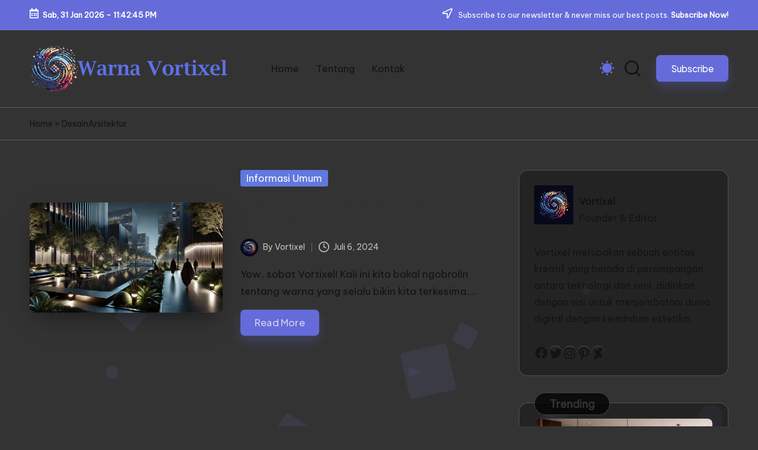

--- FILE ---
content_type: text/html; charset=UTF-8
request_url: https://warnavortixel.com/tag/desainarsitektur/
body_size: 26380
content:

<!DOCTYPE html>
<html lang="id" itemscope itemtype="http://schema.org/Article" data-theme="dark">
<head>
	<meta charset="UTF-8">
	<link rel="profile" href="http://gmpg.org/xfn/11">
	<meta name='robots' content='index, follow, max-image-preview:large, max-snippet:-1, max-video-preview:-1' />
<meta name="viewport" content="width=device-width, initial-scale=1">
	<!-- This site is optimized with the Yoast SEO plugin v26.8 - https://yoast.com/product/yoast-seo-wordpress/ -->
	<title>DesainArsitektur Archives - Warna Vortixel</title>
	<link rel="canonical" href="https://warnavortixel.com/tag/desainarsitektur/" />
	<meta property="og:locale" content="id_ID" />
	<meta property="og:type" content="article" />
	<meta property="og:title" content="DesainArsitektur Archives - Warna Vortixel" />
	<meta property="og:url" content="https://warnavortixel.com/tag/desainarsitektur/" />
	<meta property="og:site_name" content="Warna Vortixel" />
	<meta name="twitter:card" content="summary_large_image" />
	<meta name="twitter:site" content="@vortixel_id" />
	<script type="application/ld+json" class="yoast-schema-graph">{"@context":"https://schema.org","@graph":[{"@type":"CollectionPage","@id":"https://warnavortixel.com/tag/desainarsitektur/","url":"https://warnavortixel.com/tag/desainarsitektur/","name":"DesainArsitektur Archives - Warna Vortixel","isPartOf":{"@id":"https://warnavortixel.com/#website"},"primaryImageOfPage":{"@id":"https://warnavortixel.com/tag/desainarsitektur/#primaryimage"},"image":{"@id":"https://warnavortixel.com/tag/desainarsitektur/#primaryimage"},"thumbnailUrl":"https://warnavortixel.com/wp-content/uploads/2024/06/DALL·E-2024-06-26-06.23.18-Visualize-a-landscape-that-captures-the-dark-elegance-of-the-color-onyx.-This-scene-unfolds-in-a-serene-modern-urban-park-at-night-where-the-sleek-.webp","breadcrumb":{"@id":"https://warnavortixel.com/tag/desainarsitektur/#breadcrumb"},"inLanguage":"id"},{"@type":"ImageObject","inLanguage":"id","@id":"https://warnavortixel.com/tag/desainarsitektur/#primaryimage","url":"https://warnavortixel.com/wp-content/uploads/2024/06/DALL·E-2024-06-26-06.23.18-Visualize-a-landscape-that-captures-the-dark-elegance-of-the-color-onyx.-This-scene-unfolds-in-a-serene-modern-urban-park-at-night-where-the-sleek-.webp","contentUrl":"https://warnavortixel.com/wp-content/uploads/2024/06/DALL·E-2024-06-26-06.23.18-Visualize-a-landscape-that-captures-the-dark-elegance-of-the-color-onyx.-This-scene-unfolds-in-a-serene-modern-urban-park-at-night-where-the-sleek-.webp","width":1792,"height":1024,"caption":"Warna Onyx: Elegansi Gelap yang Selalu Memukau"},{"@type":"BreadcrumbList","@id":"https://warnavortixel.com/tag/desainarsitektur/#breadcrumb","itemListElement":[{"@type":"ListItem","position":1,"name":"Home","item":"https://warnavortixel.com/"},{"@type":"ListItem","position":2,"name":"DesainArsitektur"}]},{"@type":"WebSite","@id":"https://warnavortixel.com/#website","url":"https://warnavortixel.com/","name":"Warna Vortixel","description":"Warna Vortixel adalah surga bagi para pecinta warna","publisher":{"@id":"https://warnavortixel.com/#organization"},"potentialAction":[{"@type":"SearchAction","target":{"@type":"EntryPoint","urlTemplate":"https://warnavortixel.com/?s={search_term_string}"},"query-input":{"@type":"PropertyValueSpecification","valueRequired":true,"valueName":"search_term_string"}}],"inLanguage":"id"},{"@type":"Organization","@id":"https://warnavortixel.com/#organization","name":"Vortixel","url":"https://warnavortixel.com/","logo":{"@type":"ImageObject","inLanguage":"id","@id":"https://warnavortixel.com/#/schema/logo/image/","url":"https://warnavortixel.com/wp-content/uploads/2024/03/cropped-cropped-Logo-Vortixel.png","contentUrl":"https://warnavortixel.com/wp-content/uploads/2024/03/cropped-cropped-Logo-Vortixel.png","width":2048,"height":486,"caption":"Vortixel"},"image":{"@id":"https://warnavortixel.com/#/schema/logo/image/"},"sameAs":["https://x.com/vortixel_id"]}]}</script>
	<!-- / Yoast SEO plugin. -->


<link rel='dns-prefetch' href='//www.googletagmanager.com' />
<link rel='dns-prefetch' href='//fonts.googleapis.com' />
<link rel="alternate" type="application/rss+xml" title="Warna Vortixel &raquo; Feed" href="https://warnavortixel.com/feed/" />
<link rel="alternate" type="application/rss+xml" title="Warna Vortixel &raquo; Umpan Komentar" href="https://warnavortixel.com/comments/feed/" />
<link rel="alternate" type="application/rss+xml" title="Warna Vortixel &raquo; DesainArsitektur Umpan Tag" href="https://warnavortixel.com/tag/desainarsitektur/feed/" />
<style id='wp-img-auto-sizes-contain-inline-css'>
img:is([sizes=auto i],[sizes^="auto," i]){contain-intrinsic-size:3000px 1500px}
/*# sourceURL=wp-img-auto-sizes-contain-inline-css */
</style>

<style id='wp-emoji-styles-inline-css'>

	img.wp-smiley, img.emoji {
		display: inline !important;
		border: none !important;
		box-shadow: none !important;
		height: 1em !important;
		width: 1em !important;
		margin: 0 0.07em !important;
		vertical-align: -0.1em !important;
		background: none !important;
		padding: 0 !important;
	}
/*# sourceURL=wp-emoji-styles-inline-css */
</style>
<link rel='stylesheet' id='wp-block-library-css' href='https://warnavortixel.com/wp-includes/css/dist/block-library/style.min.css?ver=6.9' media='all' />
<style id='wp-block-categories-inline-css'>
.wp-block-categories{box-sizing:border-box}.wp-block-categories.alignleft{margin-right:2em}.wp-block-categories.alignright{margin-left:2em}.wp-block-categories.wp-block-categories-dropdown.aligncenter{text-align:center}.wp-block-categories .wp-block-categories__label{display:block;width:100%}
/*# sourceURL=https://warnavortixel.com/wp-includes/blocks/categories/style.min.css */
</style>
<style id='wp-block-heading-inline-css'>
h1:where(.wp-block-heading).has-background,h2:where(.wp-block-heading).has-background,h3:where(.wp-block-heading).has-background,h4:where(.wp-block-heading).has-background,h5:where(.wp-block-heading).has-background,h6:where(.wp-block-heading).has-background{padding:1.25em 2.375em}h1.has-text-align-left[style*=writing-mode]:where([style*=vertical-lr]),h1.has-text-align-right[style*=writing-mode]:where([style*=vertical-rl]),h2.has-text-align-left[style*=writing-mode]:where([style*=vertical-lr]),h2.has-text-align-right[style*=writing-mode]:where([style*=vertical-rl]),h3.has-text-align-left[style*=writing-mode]:where([style*=vertical-lr]),h3.has-text-align-right[style*=writing-mode]:where([style*=vertical-rl]),h4.has-text-align-left[style*=writing-mode]:where([style*=vertical-lr]),h4.has-text-align-right[style*=writing-mode]:where([style*=vertical-rl]),h5.has-text-align-left[style*=writing-mode]:where([style*=vertical-lr]),h5.has-text-align-right[style*=writing-mode]:where([style*=vertical-rl]),h6.has-text-align-left[style*=writing-mode]:where([style*=vertical-lr]),h6.has-text-align-right[style*=writing-mode]:where([style*=vertical-rl]){rotate:180deg}
/*# sourceURL=https://warnavortixel.com/wp-includes/blocks/heading/style.min.css */
</style>
<style id='wp-block-image-inline-css'>
.wp-block-image>a,.wp-block-image>figure>a{display:inline-block}.wp-block-image img{box-sizing:border-box;height:auto;max-width:100%;vertical-align:bottom}@media not (prefers-reduced-motion){.wp-block-image img.hide{visibility:hidden}.wp-block-image img.show{animation:show-content-image .4s}}.wp-block-image[style*=border-radius] img,.wp-block-image[style*=border-radius]>a{border-radius:inherit}.wp-block-image.has-custom-border img{box-sizing:border-box}.wp-block-image.aligncenter{text-align:center}.wp-block-image.alignfull>a,.wp-block-image.alignwide>a{width:100%}.wp-block-image.alignfull img,.wp-block-image.alignwide img{height:auto;width:100%}.wp-block-image .aligncenter,.wp-block-image .alignleft,.wp-block-image .alignright,.wp-block-image.aligncenter,.wp-block-image.alignleft,.wp-block-image.alignright{display:table}.wp-block-image .aligncenter>figcaption,.wp-block-image .alignleft>figcaption,.wp-block-image .alignright>figcaption,.wp-block-image.aligncenter>figcaption,.wp-block-image.alignleft>figcaption,.wp-block-image.alignright>figcaption{caption-side:bottom;display:table-caption}.wp-block-image .alignleft{float:left;margin:.5em 1em .5em 0}.wp-block-image .alignright{float:right;margin:.5em 0 .5em 1em}.wp-block-image .aligncenter{margin-left:auto;margin-right:auto}.wp-block-image :where(figcaption){margin-bottom:1em;margin-top:.5em}.wp-block-image.is-style-circle-mask img{border-radius:9999px}@supports ((-webkit-mask-image:none) or (mask-image:none)) or (-webkit-mask-image:none){.wp-block-image.is-style-circle-mask img{border-radius:0;-webkit-mask-image:url('data:image/svg+xml;utf8,<svg viewBox="0 0 100 100" xmlns="http://www.w3.org/2000/svg"><circle cx="50" cy="50" r="50"/></svg>');mask-image:url('data:image/svg+xml;utf8,<svg viewBox="0 0 100 100" xmlns="http://www.w3.org/2000/svg"><circle cx="50" cy="50" r="50"/></svg>');mask-mode:alpha;-webkit-mask-position:center;mask-position:center;-webkit-mask-repeat:no-repeat;mask-repeat:no-repeat;-webkit-mask-size:contain;mask-size:contain}}:root :where(.wp-block-image.is-style-rounded img,.wp-block-image .is-style-rounded img){border-radius:9999px}.wp-block-image figure{margin:0}.wp-lightbox-container{display:flex;flex-direction:column;position:relative}.wp-lightbox-container img{cursor:zoom-in}.wp-lightbox-container img:hover+button{opacity:1}.wp-lightbox-container button{align-items:center;backdrop-filter:blur(16px) saturate(180%);background-color:#5a5a5a40;border:none;border-radius:4px;cursor:zoom-in;display:flex;height:20px;justify-content:center;opacity:0;padding:0;position:absolute;right:16px;text-align:center;top:16px;width:20px;z-index:100}@media not (prefers-reduced-motion){.wp-lightbox-container button{transition:opacity .2s ease}}.wp-lightbox-container button:focus-visible{outline:3px auto #5a5a5a40;outline:3px auto -webkit-focus-ring-color;outline-offset:3px}.wp-lightbox-container button:hover{cursor:pointer;opacity:1}.wp-lightbox-container button:focus{opacity:1}.wp-lightbox-container button:focus,.wp-lightbox-container button:hover,.wp-lightbox-container button:not(:hover):not(:active):not(.has-background){background-color:#5a5a5a40;border:none}.wp-lightbox-overlay{box-sizing:border-box;cursor:zoom-out;height:100vh;left:0;overflow:hidden;position:fixed;top:0;visibility:hidden;width:100%;z-index:100000}.wp-lightbox-overlay .close-button{align-items:center;cursor:pointer;display:flex;justify-content:center;min-height:40px;min-width:40px;padding:0;position:absolute;right:calc(env(safe-area-inset-right) + 16px);top:calc(env(safe-area-inset-top) + 16px);z-index:5000000}.wp-lightbox-overlay .close-button:focus,.wp-lightbox-overlay .close-button:hover,.wp-lightbox-overlay .close-button:not(:hover):not(:active):not(.has-background){background:none;border:none}.wp-lightbox-overlay .lightbox-image-container{height:var(--wp--lightbox-container-height);left:50%;overflow:hidden;position:absolute;top:50%;transform:translate(-50%,-50%);transform-origin:top left;width:var(--wp--lightbox-container-width);z-index:9999999999}.wp-lightbox-overlay .wp-block-image{align-items:center;box-sizing:border-box;display:flex;height:100%;justify-content:center;margin:0;position:relative;transform-origin:0 0;width:100%;z-index:3000000}.wp-lightbox-overlay .wp-block-image img{height:var(--wp--lightbox-image-height);min-height:var(--wp--lightbox-image-height);min-width:var(--wp--lightbox-image-width);width:var(--wp--lightbox-image-width)}.wp-lightbox-overlay .wp-block-image figcaption{display:none}.wp-lightbox-overlay button{background:none;border:none}.wp-lightbox-overlay .scrim{background-color:#fff;height:100%;opacity:.9;position:absolute;width:100%;z-index:2000000}.wp-lightbox-overlay.active{visibility:visible}@media not (prefers-reduced-motion){.wp-lightbox-overlay.active{animation:turn-on-visibility .25s both}.wp-lightbox-overlay.active img{animation:turn-on-visibility .35s both}.wp-lightbox-overlay.show-closing-animation:not(.active){animation:turn-off-visibility .35s both}.wp-lightbox-overlay.show-closing-animation:not(.active) img{animation:turn-off-visibility .25s both}.wp-lightbox-overlay.zoom.active{animation:none;opacity:1;visibility:visible}.wp-lightbox-overlay.zoom.active .lightbox-image-container{animation:lightbox-zoom-in .4s}.wp-lightbox-overlay.zoom.active .lightbox-image-container img{animation:none}.wp-lightbox-overlay.zoom.active .scrim{animation:turn-on-visibility .4s forwards}.wp-lightbox-overlay.zoom.show-closing-animation:not(.active){animation:none}.wp-lightbox-overlay.zoom.show-closing-animation:not(.active) .lightbox-image-container{animation:lightbox-zoom-out .4s}.wp-lightbox-overlay.zoom.show-closing-animation:not(.active) .lightbox-image-container img{animation:none}.wp-lightbox-overlay.zoom.show-closing-animation:not(.active) .scrim{animation:turn-off-visibility .4s forwards}}@keyframes show-content-image{0%{visibility:hidden}99%{visibility:hidden}to{visibility:visible}}@keyframes turn-on-visibility{0%{opacity:0}to{opacity:1}}@keyframes turn-off-visibility{0%{opacity:1;visibility:visible}99%{opacity:0;visibility:visible}to{opacity:0;visibility:hidden}}@keyframes lightbox-zoom-in{0%{transform:translate(calc((-100vw + var(--wp--lightbox-scrollbar-width))/2 + var(--wp--lightbox-initial-left-position)),calc(-50vh + var(--wp--lightbox-initial-top-position))) scale(var(--wp--lightbox-scale))}to{transform:translate(-50%,-50%) scale(1)}}@keyframes lightbox-zoom-out{0%{transform:translate(-50%,-50%) scale(1);visibility:visible}99%{visibility:visible}to{transform:translate(calc((-100vw + var(--wp--lightbox-scrollbar-width))/2 + var(--wp--lightbox-initial-left-position)),calc(-50vh + var(--wp--lightbox-initial-top-position))) scale(var(--wp--lightbox-scale));visibility:hidden}}
/*# sourceURL=https://warnavortixel.com/wp-includes/blocks/image/style.min.css */
</style>
<style id='wp-block-image-theme-inline-css'>
:root :where(.wp-block-image figcaption){color:#555;font-size:13px;text-align:center}.is-dark-theme :root :where(.wp-block-image figcaption){color:#ffffffa6}.wp-block-image{margin:0 0 1em}
/*# sourceURL=https://warnavortixel.com/wp-includes/blocks/image/theme.min.css */
</style>
<style id='wp-block-latest-posts-inline-css'>
.wp-block-latest-posts{box-sizing:border-box}.wp-block-latest-posts.alignleft{margin-right:2em}.wp-block-latest-posts.alignright{margin-left:2em}.wp-block-latest-posts.wp-block-latest-posts__list{list-style:none}.wp-block-latest-posts.wp-block-latest-posts__list li{clear:both;overflow-wrap:break-word}.wp-block-latest-posts.is-grid{display:flex;flex-wrap:wrap}.wp-block-latest-posts.is-grid li{margin:0 1.25em 1.25em 0;width:100%}@media (min-width:600px){.wp-block-latest-posts.columns-2 li{width:calc(50% - .625em)}.wp-block-latest-posts.columns-2 li:nth-child(2n){margin-right:0}.wp-block-latest-posts.columns-3 li{width:calc(33.33333% - .83333em)}.wp-block-latest-posts.columns-3 li:nth-child(3n){margin-right:0}.wp-block-latest-posts.columns-4 li{width:calc(25% - .9375em)}.wp-block-latest-posts.columns-4 li:nth-child(4n){margin-right:0}.wp-block-latest-posts.columns-5 li{width:calc(20% - 1em)}.wp-block-latest-posts.columns-5 li:nth-child(5n){margin-right:0}.wp-block-latest-posts.columns-6 li{width:calc(16.66667% - 1.04167em)}.wp-block-latest-posts.columns-6 li:nth-child(6n){margin-right:0}}:root :where(.wp-block-latest-posts.is-grid){padding:0}:root :where(.wp-block-latest-posts.wp-block-latest-posts__list){padding-left:0}.wp-block-latest-posts__post-author,.wp-block-latest-posts__post-date{display:block;font-size:.8125em}.wp-block-latest-posts__post-excerpt,.wp-block-latest-posts__post-full-content{margin-bottom:1em;margin-top:.5em}.wp-block-latest-posts__featured-image a{display:inline-block}.wp-block-latest-posts__featured-image img{height:auto;max-width:100%;width:auto}.wp-block-latest-posts__featured-image.alignleft{float:left;margin-right:1em}.wp-block-latest-posts__featured-image.alignright{float:right;margin-left:1em}.wp-block-latest-posts__featured-image.aligncenter{margin-bottom:1em;text-align:center}
/*# sourceURL=https://warnavortixel.com/wp-includes/blocks/latest-posts/style.min.css */
</style>
<style id='wp-block-search-inline-css'>
.wp-block-search__button{margin-left:10px;word-break:normal}.wp-block-search__button.has-icon{line-height:0}.wp-block-search__button svg{height:1.25em;min-height:24px;min-width:24px;width:1.25em;fill:currentColor;vertical-align:text-bottom}:where(.wp-block-search__button){border:1px solid #ccc;padding:6px 10px}.wp-block-search__inside-wrapper{display:flex;flex:auto;flex-wrap:nowrap;max-width:100%}.wp-block-search__label{width:100%}.wp-block-search.wp-block-search__button-only .wp-block-search__button{box-sizing:border-box;display:flex;flex-shrink:0;justify-content:center;margin-left:0;max-width:100%}.wp-block-search.wp-block-search__button-only .wp-block-search__inside-wrapper{min-width:0!important;transition-property:width}.wp-block-search.wp-block-search__button-only .wp-block-search__input{flex-basis:100%;transition-duration:.3s}.wp-block-search.wp-block-search__button-only.wp-block-search__searchfield-hidden,.wp-block-search.wp-block-search__button-only.wp-block-search__searchfield-hidden .wp-block-search__inside-wrapper{overflow:hidden}.wp-block-search.wp-block-search__button-only.wp-block-search__searchfield-hidden .wp-block-search__input{border-left-width:0!important;border-right-width:0!important;flex-basis:0;flex-grow:0;margin:0;min-width:0!important;padding-left:0!important;padding-right:0!important;width:0!important}:where(.wp-block-search__input){appearance:none;border:1px solid #949494;flex-grow:1;font-family:inherit;font-size:inherit;font-style:inherit;font-weight:inherit;letter-spacing:inherit;line-height:inherit;margin-left:0;margin-right:0;min-width:3rem;padding:8px;text-decoration:unset!important;text-transform:inherit}:where(.wp-block-search__button-inside .wp-block-search__inside-wrapper){background-color:#fff;border:1px solid #949494;box-sizing:border-box;padding:4px}:where(.wp-block-search__button-inside .wp-block-search__inside-wrapper) .wp-block-search__input{border:none;border-radius:0;padding:0 4px}:where(.wp-block-search__button-inside .wp-block-search__inside-wrapper) .wp-block-search__input:focus{outline:none}:where(.wp-block-search__button-inside .wp-block-search__inside-wrapper) :where(.wp-block-search__button){padding:4px 8px}.wp-block-search.aligncenter .wp-block-search__inside-wrapper{margin:auto}.wp-block[data-align=right] .wp-block-search.wp-block-search__button-only .wp-block-search__inside-wrapper{float:right}
/*# sourceURL=https://warnavortixel.com/wp-includes/blocks/search/style.min.css */
</style>
<style id='wp-block-search-theme-inline-css'>
.wp-block-search .wp-block-search__label{font-weight:700}.wp-block-search__button{border:1px solid #ccc;padding:.375em .625em}
/*# sourceURL=https://warnavortixel.com/wp-includes/blocks/search/theme.min.css */
</style>
<style id='wp-block-tag-cloud-inline-css'>
.wp-block-tag-cloud{box-sizing:border-box}.wp-block-tag-cloud.aligncenter{justify-content:center;text-align:center}.wp-block-tag-cloud a{display:inline-block;margin-right:5px}.wp-block-tag-cloud span{display:inline-block;margin-left:5px;text-decoration:none}:root :where(.wp-block-tag-cloud.is-style-outline){display:flex;flex-wrap:wrap;gap:1ch}:root :where(.wp-block-tag-cloud.is-style-outline a){border:1px solid;font-size:unset!important;margin-right:0;padding:1ch 2ch;text-decoration:none!important}
/*# sourceURL=https://warnavortixel.com/wp-includes/blocks/tag-cloud/style.min.css */
</style>
<style id='wp-block-columns-inline-css'>
.wp-block-columns{box-sizing:border-box;display:flex;flex-wrap:wrap!important}@media (min-width:782px){.wp-block-columns{flex-wrap:nowrap!important}}.wp-block-columns{align-items:normal!important}.wp-block-columns.are-vertically-aligned-top{align-items:flex-start}.wp-block-columns.are-vertically-aligned-center{align-items:center}.wp-block-columns.are-vertically-aligned-bottom{align-items:flex-end}@media (max-width:781px){.wp-block-columns:not(.is-not-stacked-on-mobile)>.wp-block-column{flex-basis:100%!important}}@media (min-width:782px){.wp-block-columns:not(.is-not-stacked-on-mobile)>.wp-block-column{flex-basis:0;flex-grow:1}.wp-block-columns:not(.is-not-stacked-on-mobile)>.wp-block-column[style*=flex-basis]{flex-grow:0}}.wp-block-columns.is-not-stacked-on-mobile{flex-wrap:nowrap!important}.wp-block-columns.is-not-stacked-on-mobile>.wp-block-column{flex-basis:0;flex-grow:1}.wp-block-columns.is-not-stacked-on-mobile>.wp-block-column[style*=flex-basis]{flex-grow:0}:where(.wp-block-columns){margin-bottom:1.75em}:where(.wp-block-columns.has-background){padding:1.25em 2.375em}.wp-block-column{flex-grow:1;min-width:0;overflow-wrap:break-word;word-break:break-word}.wp-block-column.is-vertically-aligned-top{align-self:flex-start}.wp-block-column.is-vertically-aligned-center{align-self:center}.wp-block-column.is-vertically-aligned-bottom{align-self:flex-end}.wp-block-column.is-vertically-aligned-stretch{align-self:stretch}.wp-block-column.is-vertically-aligned-bottom,.wp-block-column.is-vertically-aligned-center,.wp-block-column.is-vertically-aligned-top{width:100%}
/*# sourceURL=https://warnavortixel.com/wp-includes/blocks/columns/style.min.css */
</style>
<style id='wp-block-group-inline-css'>
.wp-block-group{box-sizing:border-box}:where(.wp-block-group.wp-block-group-is-layout-constrained){position:relative}
/*# sourceURL=https://warnavortixel.com/wp-includes/blocks/group/style.min.css */
</style>
<style id='wp-block-group-theme-inline-css'>
:where(.wp-block-group.has-background){padding:1.25em 2.375em}
/*# sourceURL=https://warnavortixel.com/wp-includes/blocks/group/theme.min.css */
</style>
<style id='wp-block-paragraph-inline-css'>
.is-small-text{font-size:.875em}.is-regular-text{font-size:1em}.is-large-text{font-size:2.25em}.is-larger-text{font-size:3em}.has-drop-cap:not(:focus):first-letter{float:left;font-size:8.4em;font-style:normal;font-weight:100;line-height:.68;margin:.05em .1em 0 0;text-transform:uppercase}body.rtl .has-drop-cap:not(:focus):first-letter{float:none;margin-left:.1em}p.has-drop-cap.has-background{overflow:hidden}:root :where(p.has-background){padding:1.25em 2.375em}:where(p.has-text-color:not(.has-link-color)) a{color:inherit}p.has-text-align-left[style*="writing-mode:vertical-lr"],p.has-text-align-right[style*="writing-mode:vertical-rl"]{rotate:180deg}
/*# sourceURL=https://warnavortixel.com/wp-includes/blocks/paragraph/style.min.css */
</style>
<style id='wp-block-social-links-inline-css'>
.wp-block-social-links{background:none;box-sizing:border-box;margin-left:0;padding-left:0;padding-right:0;text-indent:0}.wp-block-social-links .wp-social-link a,.wp-block-social-links .wp-social-link a:hover{border-bottom:0;box-shadow:none;text-decoration:none}.wp-block-social-links .wp-social-link svg{height:1em;width:1em}.wp-block-social-links .wp-social-link span:not(.screen-reader-text){font-size:.65em;margin-left:.5em;margin-right:.5em}.wp-block-social-links.has-small-icon-size{font-size:16px}.wp-block-social-links,.wp-block-social-links.has-normal-icon-size{font-size:24px}.wp-block-social-links.has-large-icon-size{font-size:36px}.wp-block-social-links.has-huge-icon-size{font-size:48px}.wp-block-social-links.aligncenter{display:flex;justify-content:center}.wp-block-social-links.alignright{justify-content:flex-end}.wp-block-social-link{border-radius:9999px;display:block}@media not (prefers-reduced-motion){.wp-block-social-link{transition:transform .1s ease}}.wp-block-social-link{height:auto}.wp-block-social-link a{align-items:center;display:flex;line-height:0}.wp-block-social-link:hover{transform:scale(1.1)}.wp-block-social-links .wp-block-social-link.wp-social-link{display:inline-block;margin:0;padding:0}.wp-block-social-links .wp-block-social-link.wp-social-link .wp-block-social-link-anchor,.wp-block-social-links .wp-block-social-link.wp-social-link .wp-block-social-link-anchor svg,.wp-block-social-links .wp-block-social-link.wp-social-link .wp-block-social-link-anchor:active,.wp-block-social-links .wp-block-social-link.wp-social-link .wp-block-social-link-anchor:hover,.wp-block-social-links .wp-block-social-link.wp-social-link .wp-block-social-link-anchor:visited{color:currentColor;fill:currentColor}:where(.wp-block-social-links:not(.is-style-logos-only)) .wp-social-link{background-color:#f0f0f0;color:#444}:where(.wp-block-social-links:not(.is-style-logos-only)) .wp-social-link-amazon{background-color:#f90;color:#fff}:where(.wp-block-social-links:not(.is-style-logos-only)) .wp-social-link-bandcamp{background-color:#1ea0c3;color:#fff}:where(.wp-block-social-links:not(.is-style-logos-only)) .wp-social-link-behance{background-color:#0757fe;color:#fff}:where(.wp-block-social-links:not(.is-style-logos-only)) .wp-social-link-bluesky{background-color:#0a7aff;color:#fff}:where(.wp-block-social-links:not(.is-style-logos-only)) .wp-social-link-codepen{background-color:#1e1f26;color:#fff}:where(.wp-block-social-links:not(.is-style-logos-only)) .wp-social-link-deviantart{background-color:#02e49b;color:#fff}:where(.wp-block-social-links:not(.is-style-logos-only)) .wp-social-link-discord{background-color:#5865f2;color:#fff}:where(.wp-block-social-links:not(.is-style-logos-only)) .wp-social-link-dribbble{background-color:#e94c89;color:#fff}:where(.wp-block-social-links:not(.is-style-logos-only)) .wp-social-link-dropbox{background-color:#4280ff;color:#fff}:where(.wp-block-social-links:not(.is-style-logos-only)) .wp-social-link-etsy{background-color:#f45800;color:#fff}:where(.wp-block-social-links:not(.is-style-logos-only)) .wp-social-link-facebook{background-color:#0866ff;color:#fff}:where(.wp-block-social-links:not(.is-style-logos-only)) .wp-social-link-fivehundredpx{background-color:#000;color:#fff}:where(.wp-block-social-links:not(.is-style-logos-only)) .wp-social-link-flickr{background-color:#0461dd;color:#fff}:where(.wp-block-social-links:not(.is-style-logos-only)) .wp-social-link-foursquare{background-color:#e65678;color:#fff}:where(.wp-block-social-links:not(.is-style-logos-only)) .wp-social-link-github{background-color:#24292d;color:#fff}:where(.wp-block-social-links:not(.is-style-logos-only)) .wp-social-link-goodreads{background-color:#eceadd;color:#382110}:where(.wp-block-social-links:not(.is-style-logos-only)) .wp-social-link-google{background-color:#ea4434;color:#fff}:where(.wp-block-social-links:not(.is-style-logos-only)) .wp-social-link-gravatar{background-color:#1d4fc4;color:#fff}:where(.wp-block-social-links:not(.is-style-logos-only)) .wp-social-link-instagram{background-color:#f00075;color:#fff}:where(.wp-block-social-links:not(.is-style-logos-only)) .wp-social-link-lastfm{background-color:#e21b24;color:#fff}:where(.wp-block-social-links:not(.is-style-logos-only)) .wp-social-link-linkedin{background-color:#0d66c2;color:#fff}:where(.wp-block-social-links:not(.is-style-logos-only)) .wp-social-link-mastodon{background-color:#3288d4;color:#fff}:where(.wp-block-social-links:not(.is-style-logos-only)) .wp-social-link-medium{background-color:#000;color:#fff}:where(.wp-block-social-links:not(.is-style-logos-only)) .wp-social-link-meetup{background-color:#f6405f;color:#fff}:where(.wp-block-social-links:not(.is-style-logos-only)) .wp-social-link-patreon{background-color:#000;color:#fff}:where(.wp-block-social-links:not(.is-style-logos-only)) .wp-social-link-pinterest{background-color:#e60122;color:#fff}:where(.wp-block-social-links:not(.is-style-logos-only)) .wp-social-link-pocket{background-color:#ef4155;color:#fff}:where(.wp-block-social-links:not(.is-style-logos-only)) .wp-social-link-reddit{background-color:#ff4500;color:#fff}:where(.wp-block-social-links:not(.is-style-logos-only)) .wp-social-link-skype{background-color:#0478d7;color:#fff}:where(.wp-block-social-links:not(.is-style-logos-only)) .wp-social-link-snapchat{background-color:#fefc00;color:#fff;stroke:#000}:where(.wp-block-social-links:not(.is-style-logos-only)) .wp-social-link-soundcloud{background-color:#ff5600;color:#fff}:where(.wp-block-social-links:not(.is-style-logos-only)) .wp-social-link-spotify{background-color:#1bd760;color:#fff}:where(.wp-block-social-links:not(.is-style-logos-only)) .wp-social-link-telegram{background-color:#2aabee;color:#fff}:where(.wp-block-social-links:not(.is-style-logos-only)) .wp-social-link-threads{background-color:#000;color:#fff}:where(.wp-block-social-links:not(.is-style-logos-only)) .wp-social-link-tiktok{background-color:#000;color:#fff}:where(.wp-block-social-links:not(.is-style-logos-only)) .wp-social-link-tumblr{background-color:#011835;color:#fff}:where(.wp-block-social-links:not(.is-style-logos-only)) .wp-social-link-twitch{background-color:#6440a4;color:#fff}:where(.wp-block-social-links:not(.is-style-logos-only)) .wp-social-link-twitter{background-color:#1da1f2;color:#fff}:where(.wp-block-social-links:not(.is-style-logos-only)) .wp-social-link-vimeo{background-color:#1eb7ea;color:#fff}:where(.wp-block-social-links:not(.is-style-logos-only)) .wp-social-link-vk{background-color:#4680c2;color:#fff}:where(.wp-block-social-links:not(.is-style-logos-only)) .wp-social-link-wordpress{background-color:#3499cd;color:#fff}:where(.wp-block-social-links:not(.is-style-logos-only)) .wp-social-link-whatsapp{background-color:#25d366;color:#fff}:where(.wp-block-social-links:not(.is-style-logos-only)) .wp-social-link-x{background-color:#000;color:#fff}:where(.wp-block-social-links:not(.is-style-logos-only)) .wp-social-link-yelp{background-color:#d32422;color:#fff}:where(.wp-block-social-links:not(.is-style-logos-only)) .wp-social-link-youtube{background-color:red;color:#fff}:where(.wp-block-social-links.is-style-logos-only) .wp-social-link{background:none}:where(.wp-block-social-links.is-style-logos-only) .wp-social-link svg{height:1.25em;width:1.25em}:where(.wp-block-social-links.is-style-logos-only) .wp-social-link-amazon{color:#f90}:where(.wp-block-social-links.is-style-logos-only) .wp-social-link-bandcamp{color:#1ea0c3}:where(.wp-block-social-links.is-style-logos-only) .wp-social-link-behance{color:#0757fe}:where(.wp-block-social-links.is-style-logos-only) .wp-social-link-bluesky{color:#0a7aff}:where(.wp-block-social-links.is-style-logos-only) .wp-social-link-codepen{color:#1e1f26}:where(.wp-block-social-links.is-style-logos-only) .wp-social-link-deviantart{color:#02e49b}:where(.wp-block-social-links.is-style-logos-only) .wp-social-link-discord{color:#5865f2}:where(.wp-block-social-links.is-style-logos-only) .wp-social-link-dribbble{color:#e94c89}:where(.wp-block-social-links.is-style-logos-only) .wp-social-link-dropbox{color:#4280ff}:where(.wp-block-social-links.is-style-logos-only) .wp-social-link-etsy{color:#f45800}:where(.wp-block-social-links.is-style-logos-only) .wp-social-link-facebook{color:#0866ff}:where(.wp-block-social-links.is-style-logos-only) .wp-social-link-fivehundredpx{color:#000}:where(.wp-block-social-links.is-style-logos-only) .wp-social-link-flickr{color:#0461dd}:where(.wp-block-social-links.is-style-logos-only) .wp-social-link-foursquare{color:#e65678}:where(.wp-block-social-links.is-style-logos-only) .wp-social-link-github{color:#24292d}:where(.wp-block-social-links.is-style-logos-only) .wp-social-link-goodreads{color:#382110}:where(.wp-block-social-links.is-style-logos-only) .wp-social-link-google{color:#ea4434}:where(.wp-block-social-links.is-style-logos-only) .wp-social-link-gravatar{color:#1d4fc4}:where(.wp-block-social-links.is-style-logos-only) .wp-social-link-instagram{color:#f00075}:where(.wp-block-social-links.is-style-logos-only) .wp-social-link-lastfm{color:#e21b24}:where(.wp-block-social-links.is-style-logos-only) .wp-social-link-linkedin{color:#0d66c2}:where(.wp-block-social-links.is-style-logos-only) .wp-social-link-mastodon{color:#3288d4}:where(.wp-block-social-links.is-style-logos-only) .wp-social-link-medium{color:#000}:where(.wp-block-social-links.is-style-logos-only) .wp-social-link-meetup{color:#f6405f}:where(.wp-block-social-links.is-style-logos-only) .wp-social-link-patreon{color:#000}:where(.wp-block-social-links.is-style-logos-only) .wp-social-link-pinterest{color:#e60122}:where(.wp-block-social-links.is-style-logos-only) .wp-social-link-pocket{color:#ef4155}:where(.wp-block-social-links.is-style-logos-only) .wp-social-link-reddit{color:#ff4500}:where(.wp-block-social-links.is-style-logos-only) .wp-social-link-skype{color:#0478d7}:where(.wp-block-social-links.is-style-logos-only) .wp-social-link-snapchat{color:#fff;stroke:#000}:where(.wp-block-social-links.is-style-logos-only) .wp-social-link-soundcloud{color:#ff5600}:where(.wp-block-social-links.is-style-logos-only) .wp-social-link-spotify{color:#1bd760}:where(.wp-block-social-links.is-style-logos-only) .wp-social-link-telegram{color:#2aabee}:where(.wp-block-social-links.is-style-logos-only) .wp-social-link-threads{color:#000}:where(.wp-block-social-links.is-style-logos-only) .wp-social-link-tiktok{color:#000}:where(.wp-block-social-links.is-style-logos-only) .wp-social-link-tumblr{color:#011835}:where(.wp-block-social-links.is-style-logos-only) .wp-social-link-twitch{color:#6440a4}:where(.wp-block-social-links.is-style-logos-only) .wp-social-link-twitter{color:#1da1f2}:where(.wp-block-social-links.is-style-logos-only) .wp-social-link-vimeo{color:#1eb7ea}:where(.wp-block-social-links.is-style-logos-only) .wp-social-link-vk{color:#4680c2}:where(.wp-block-social-links.is-style-logos-only) .wp-social-link-whatsapp{color:#25d366}:where(.wp-block-social-links.is-style-logos-only) .wp-social-link-wordpress{color:#3499cd}:where(.wp-block-social-links.is-style-logos-only) .wp-social-link-x{color:#000}:where(.wp-block-social-links.is-style-logos-only) .wp-social-link-yelp{color:#d32422}:where(.wp-block-social-links.is-style-logos-only) .wp-social-link-youtube{color:red}.wp-block-social-links.is-style-pill-shape .wp-social-link{width:auto}:root :where(.wp-block-social-links .wp-social-link a){padding:.25em}:root :where(.wp-block-social-links.is-style-logos-only .wp-social-link a){padding:0}:root :where(.wp-block-social-links.is-style-pill-shape .wp-social-link a){padding-left:.6666666667em;padding-right:.6666666667em}.wp-block-social-links:not(.has-icon-color):not(.has-icon-background-color) .wp-social-link-snapchat .wp-block-social-link-label{color:#000}
/*# sourceURL=https://warnavortixel.com/wp-includes/blocks/social-links/style.min.css */
</style>
<style id='global-styles-inline-css'>
:root{--wp--preset--aspect-ratio--square: 1;--wp--preset--aspect-ratio--4-3: 4/3;--wp--preset--aspect-ratio--3-4: 3/4;--wp--preset--aspect-ratio--3-2: 3/2;--wp--preset--aspect-ratio--2-3: 2/3;--wp--preset--aspect-ratio--16-9: 16/9;--wp--preset--aspect-ratio--9-16: 9/16;--wp--preset--color--black: #000000;--wp--preset--color--cyan-bluish-gray: #abb8c3;--wp--preset--color--white: #ffffff;--wp--preset--color--pale-pink: #f78da7;--wp--preset--color--vivid-red: #cf2e2e;--wp--preset--color--luminous-vivid-orange: #ff6900;--wp--preset--color--luminous-vivid-amber: #fcb900;--wp--preset--color--light-green-cyan: #7bdcb5;--wp--preset--color--vivid-green-cyan: #00d084;--wp--preset--color--pale-cyan-blue: #8ed1fc;--wp--preset--color--vivid-cyan-blue: #0693e3;--wp--preset--color--vivid-purple: #9b51e0;--wp--preset--gradient--vivid-cyan-blue-to-vivid-purple: linear-gradient(135deg,rgb(6,147,227) 0%,rgb(155,81,224) 100%);--wp--preset--gradient--light-green-cyan-to-vivid-green-cyan: linear-gradient(135deg,rgb(122,220,180) 0%,rgb(0,208,130) 100%);--wp--preset--gradient--luminous-vivid-amber-to-luminous-vivid-orange: linear-gradient(135deg,rgb(252,185,0) 0%,rgb(255,105,0) 100%);--wp--preset--gradient--luminous-vivid-orange-to-vivid-red: linear-gradient(135deg,rgb(255,105,0) 0%,rgb(207,46,46) 100%);--wp--preset--gradient--very-light-gray-to-cyan-bluish-gray: linear-gradient(135deg,rgb(238,238,238) 0%,rgb(169,184,195) 100%);--wp--preset--gradient--cool-to-warm-spectrum: linear-gradient(135deg,rgb(74,234,220) 0%,rgb(151,120,209) 20%,rgb(207,42,186) 40%,rgb(238,44,130) 60%,rgb(251,105,98) 80%,rgb(254,248,76) 100%);--wp--preset--gradient--blush-light-purple: linear-gradient(135deg,rgb(255,206,236) 0%,rgb(152,150,240) 100%);--wp--preset--gradient--blush-bordeaux: linear-gradient(135deg,rgb(254,205,165) 0%,rgb(254,45,45) 50%,rgb(107,0,62) 100%);--wp--preset--gradient--luminous-dusk: linear-gradient(135deg,rgb(255,203,112) 0%,rgb(199,81,192) 50%,rgb(65,88,208) 100%);--wp--preset--gradient--pale-ocean: linear-gradient(135deg,rgb(255,245,203) 0%,rgb(182,227,212) 50%,rgb(51,167,181) 100%);--wp--preset--gradient--electric-grass: linear-gradient(135deg,rgb(202,248,128) 0%,rgb(113,206,126) 100%);--wp--preset--gradient--midnight: linear-gradient(135deg,rgb(2,3,129) 0%,rgb(40,116,252) 100%);--wp--preset--font-size--small: 13px;--wp--preset--font-size--medium: 20px;--wp--preset--font-size--large: 36px;--wp--preset--font-size--x-large: 42px;--wp--preset--spacing--20: 0.44rem;--wp--preset--spacing--30: 0.67rem;--wp--preset--spacing--40: 1rem;--wp--preset--spacing--50: 1.5rem;--wp--preset--spacing--60: 2.25rem;--wp--preset--spacing--70: 3.38rem;--wp--preset--spacing--80: 5.06rem;--wp--preset--shadow--natural: 6px 6px 9px rgba(0, 0, 0, 0.2);--wp--preset--shadow--deep: 12px 12px 50px rgba(0, 0, 0, 0.4);--wp--preset--shadow--sharp: 6px 6px 0px rgba(0, 0, 0, 0.2);--wp--preset--shadow--outlined: 6px 6px 0px -3px rgb(255, 255, 255), 6px 6px rgb(0, 0, 0);--wp--preset--shadow--crisp: 6px 6px 0px rgb(0, 0, 0);}:where(.is-layout-flex){gap: 0.5em;}:where(.is-layout-grid){gap: 0.5em;}body .is-layout-flex{display: flex;}.is-layout-flex{flex-wrap: wrap;align-items: center;}.is-layout-flex > :is(*, div){margin: 0;}body .is-layout-grid{display: grid;}.is-layout-grid > :is(*, div){margin: 0;}:where(.wp-block-columns.is-layout-flex){gap: 2em;}:where(.wp-block-columns.is-layout-grid){gap: 2em;}:where(.wp-block-post-template.is-layout-flex){gap: 1.25em;}:where(.wp-block-post-template.is-layout-grid){gap: 1.25em;}.has-black-color{color: var(--wp--preset--color--black) !important;}.has-cyan-bluish-gray-color{color: var(--wp--preset--color--cyan-bluish-gray) !important;}.has-white-color{color: var(--wp--preset--color--white) !important;}.has-pale-pink-color{color: var(--wp--preset--color--pale-pink) !important;}.has-vivid-red-color{color: var(--wp--preset--color--vivid-red) !important;}.has-luminous-vivid-orange-color{color: var(--wp--preset--color--luminous-vivid-orange) !important;}.has-luminous-vivid-amber-color{color: var(--wp--preset--color--luminous-vivid-amber) !important;}.has-light-green-cyan-color{color: var(--wp--preset--color--light-green-cyan) !important;}.has-vivid-green-cyan-color{color: var(--wp--preset--color--vivid-green-cyan) !important;}.has-pale-cyan-blue-color{color: var(--wp--preset--color--pale-cyan-blue) !important;}.has-vivid-cyan-blue-color{color: var(--wp--preset--color--vivid-cyan-blue) !important;}.has-vivid-purple-color{color: var(--wp--preset--color--vivid-purple) !important;}.has-black-background-color{background-color: var(--wp--preset--color--black) !important;}.has-cyan-bluish-gray-background-color{background-color: var(--wp--preset--color--cyan-bluish-gray) !important;}.has-white-background-color{background-color: var(--wp--preset--color--white) !important;}.has-pale-pink-background-color{background-color: var(--wp--preset--color--pale-pink) !important;}.has-vivid-red-background-color{background-color: var(--wp--preset--color--vivid-red) !important;}.has-luminous-vivid-orange-background-color{background-color: var(--wp--preset--color--luminous-vivid-orange) !important;}.has-luminous-vivid-amber-background-color{background-color: var(--wp--preset--color--luminous-vivid-amber) !important;}.has-light-green-cyan-background-color{background-color: var(--wp--preset--color--light-green-cyan) !important;}.has-vivid-green-cyan-background-color{background-color: var(--wp--preset--color--vivid-green-cyan) !important;}.has-pale-cyan-blue-background-color{background-color: var(--wp--preset--color--pale-cyan-blue) !important;}.has-vivid-cyan-blue-background-color{background-color: var(--wp--preset--color--vivid-cyan-blue) !important;}.has-vivid-purple-background-color{background-color: var(--wp--preset--color--vivid-purple) !important;}.has-black-border-color{border-color: var(--wp--preset--color--black) !important;}.has-cyan-bluish-gray-border-color{border-color: var(--wp--preset--color--cyan-bluish-gray) !important;}.has-white-border-color{border-color: var(--wp--preset--color--white) !important;}.has-pale-pink-border-color{border-color: var(--wp--preset--color--pale-pink) !important;}.has-vivid-red-border-color{border-color: var(--wp--preset--color--vivid-red) !important;}.has-luminous-vivid-orange-border-color{border-color: var(--wp--preset--color--luminous-vivid-orange) !important;}.has-luminous-vivid-amber-border-color{border-color: var(--wp--preset--color--luminous-vivid-amber) !important;}.has-light-green-cyan-border-color{border-color: var(--wp--preset--color--light-green-cyan) !important;}.has-vivid-green-cyan-border-color{border-color: var(--wp--preset--color--vivid-green-cyan) !important;}.has-pale-cyan-blue-border-color{border-color: var(--wp--preset--color--pale-cyan-blue) !important;}.has-vivid-cyan-blue-border-color{border-color: var(--wp--preset--color--vivid-cyan-blue) !important;}.has-vivid-purple-border-color{border-color: var(--wp--preset--color--vivid-purple) !important;}.has-vivid-cyan-blue-to-vivid-purple-gradient-background{background: var(--wp--preset--gradient--vivid-cyan-blue-to-vivid-purple) !important;}.has-light-green-cyan-to-vivid-green-cyan-gradient-background{background: var(--wp--preset--gradient--light-green-cyan-to-vivid-green-cyan) !important;}.has-luminous-vivid-amber-to-luminous-vivid-orange-gradient-background{background: var(--wp--preset--gradient--luminous-vivid-amber-to-luminous-vivid-orange) !important;}.has-luminous-vivid-orange-to-vivid-red-gradient-background{background: var(--wp--preset--gradient--luminous-vivid-orange-to-vivid-red) !important;}.has-very-light-gray-to-cyan-bluish-gray-gradient-background{background: var(--wp--preset--gradient--very-light-gray-to-cyan-bluish-gray) !important;}.has-cool-to-warm-spectrum-gradient-background{background: var(--wp--preset--gradient--cool-to-warm-spectrum) !important;}.has-blush-light-purple-gradient-background{background: var(--wp--preset--gradient--blush-light-purple) !important;}.has-blush-bordeaux-gradient-background{background: var(--wp--preset--gradient--blush-bordeaux) !important;}.has-luminous-dusk-gradient-background{background: var(--wp--preset--gradient--luminous-dusk) !important;}.has-pale-ocean-gradient-background{background: var(--wp--preset--gradient--pale-ocean) !important;}.has-electric-grass-gradient-background{background: var(--wp--preset--gradient--electric-grass) !important;}.has-midnight-gradient-background{background: var(--wp--preset--gradient--midnight) !important;}.has-small-font-size{font-size: var(--wp--preset--font-size--small) !important;}.has-medium-font-size{font-size: var(--wp--preset--font-size--medium) !important;}.has-large-font-size{font-size: var(--wp--preset--font-size--large) !important;}.has-x-large-font-size{font-size: var(--wp--preset--font-size--x-large) !important;}
:where(.wp-block-columns.is-layout-flex){gap: 2em;}:where(.wp-block-columns.is-layout-grid){gap: 2em;}
/*# sourceURL=global-styles-inline-css */
</style>
<style id='core-block-supports-inline-css'>
.wp-container-core-group-is-layout-f56a869c{flex-wrap:nowrap;justify-content:flex-start;}.wp-container-core-social-links-is-layout-d6c063d9{justify-content:flex-start;}.wp-container-core-group-is-layout-8cf370e7{flex-direction:column;align-items:flex-start;}.wp-container-core-columns-is-layout-9d6595d7{flex-wrap:nowrap;}
/*# sourceURL=core-block-supports-inline-css */
</style>

<style id='classic-theme-styles-inline-css'>
/*! This file is auto-generated */
.wp-block-button__link{color:#fff;background-color:#32373c;border-radius:9999px;box-shadow:none;text-decoration:none;padding:calc(.667em + 2px) calc(1.333em + 2px);font-size:1.125em}.wp-block-file__button{background:#32373c;color:#fff;text-decoration:none}
/*# sourceURL=/wp-includes/css/classic-themes.min.css */
</style>
<link rel='stylesheet' id='parent-style-css' href='https://warnavortixel.com/wp-content/themes/bloglo/style.css?ver=6.9' media='all' />
<link rel='stylesheet' id='child-style-css' href='https://warnavortixel.com/wp-content/themes/blogmate/style.css?ver=6.9' media='all' />
<link rel='stylesheet' id='FontAwesome-css' href='https://warnavortixel.com/wp-content/themes/bloglo/assets/css/all.min.css?ver=5.15.4' media='all' />
<link rel='stylesheet' id='bloglo-styles-css' href='https://warnavortixel.com/wp-content/themes/bloglo/assets/css/style.min.css?ver=1.1.23' media='all' />
<link rel='stylesheet' id='bloglo-google-fonts-css' href='//fonts.googleapis.com/css?family=Be+Vietnam+Pro%3A400%7CPlayfair+Display%3A400%2C400i%7CPlus+Jakarta+Sans%3A500&#038;display=swap&#038;subsets=latin&#038;ver=1.1.23' media='' />
<link rel='stylesheet' id='bloglo-dynamic-styles-css' href='https://warnavortixel.com/wp-content/uploads/bloglo/dynamic-styles.css?ver=1769408509' media='all' />
<script src="https://warnavortixel.com/wp-includes/js/jquery/jquery.min.js?ver=3.7.1" id="jquery-core-js"></script>
<script src="https://warnavortixel.com/wp-includes/js/jquery/jquery-migrate.min.js?ver=3.4.1" id="jquery-migrate-js"></script>

<!-- Potongan tag Google (gtag.js) ditambahkan oleh Site Kit -->
<!-- Snippet Google Analytics telah ditambahkan oleh Site Kit -->
<script src="https://www.googletagmanager.com/gtag/js?id=GT-TWDJX62Z" id="google_gtagjs-js" async></script>
<script id="google_gtagjs-js-after">
window.dataLayer = window.dataLayer || [];function gtag(){dataLayer.push(arguments);}
gtag("set","linker",{"domains":["warnavortixel.com"]});
gtag("js", new Date());
gtag("set", "developer_id.dZTNiMT", true);
gtag("config", "GT-TWDJX62Z");
//# sourceURL=google_gtagjs-js-after
</script>
<link rel="https://api.w.org/" href="https://warnavortixel.com/wp-json/" /><link rel="alternate" title="JSON" type="application/json" href="https://warnavortixel.com/wp-json/wp/v2/tags/436" /><link rel="EditURI" type="application/rsd+xml" title="RSD" href="https://warnavortixel.com/xmlrpc.php?rsd" />
<meta name="generator" content="WordPress 6.9" />
<meta name="generator" content="Site Kit by Google 1.171.0" /><meta name="theme-color" content="#656bd8"><link rel="icon" href="https://warnavortixel.com/wp-content/uploads/2024/03/cropped-DALL_E_2024-03-18_02.38.06_-_Design_a_logo_for__Vortixel___a_creative_entity_at_the_intersection_of_technology_and_art__founded_with_the_vision_to_bridge_the_digital_world_with_ae-removebg-32x32.png" sizes="32x32" />
<link rel="icon" href="https://warnavortixel.com/wp-content/uploads/2024/03/cropped-DALL_E_2024-03-18_02.38.06_-_Design_a_logo_for__Vortixel___a_creative_entity_at_the_intersection_of_technology_and_art__founded_with_the_vision_to_bridge_the_digital_world_with_ae-removebg-192x192.png" sizes="192x192" />
<link rel="apple-touch-icon" href="https://warnavortixel.com/wp-content/uploads/2024/03/cropped-DALL_E_2024-03-18_02.38.06_-_Design_a_logo_for__Vortixel___a_creative_entity_at_the_intersection_of_technology_and_art__founded_with_the_vision_to_bridge_the_digital_world_with_ae-removebg-180x180.png" />
<meta name="msapplication-TileImage" content="https://warnavortixel.com/wp-content/uploads/2024/03/cropped-DALL_E_2024-03-18_02.38.06_-_Design_a_logo_for__Vortixel___a_creative_entity_at_the_intersection_of_technology_and_art__founded_with_the_vision_to_bridge_the_digital_world_with_ae-removebg-270x270.png" />
<link rel='stylesheet' id='socialsnap-styles-css' href='https://warnavortixel.com/wp-content/plugins/socialsnap/assets/css/socialsnap.css?ver=1.4.2' media='all' />
</head>

<body class="archive tag tag-desainarsitektur tag-436 wp-custom-logo wp-embed-responsive wp-theme-bloglo wp-child-theme-blogmate bloglo-layout__fw-contained bloglo-header-layout-2 bloglo-menu-animation-squarebox bloglo-header__separators-none bloglo-blog-horizontal bloglo-page-title-align-left bloglo-has-sidebar bloglo-sticky-sidebar bloglo-sidebar-style-3 bloglo-sidebar-position__right-sidebar bloglo-sidebar-r__after-content entry-media-hover-style-1 bloglo-copyright-layout-1 is-section-heading-init-s2 is-footer-heading-init-s1 bloglo-input-supported validate-comment-form bloglo-menu-accessibility">


<div id="page" class="hfeed site">
	<a class="skip-link screen-reader-text" href="#main">Skip to content</a>

	
	
	<header id="masthead" class="site-header" role="banner" itemtype="https://schema.org/WPHeader" itemscope="itemscope">
		
<div id="bloglo-topbar" class="bloglo-hide-mobile">
	<div class="bloglo-container">
		<div class="bloglo-flex-row">
			<div class="col-md flex-basis-auto start-sm"><div class="bloglo-topbar-widget__text bloglo-topbar-widget bloglo-all"><span><i class="far fa-calendar-alt fa-lg bloglo-icon"></i><strong><span id="bloglo-date"></span> - <span id="bloglo-time"></span></strong></span></div><!-- END .bloglo-topbar-widget --></div>
			<div class="col-md flex-basis-auto end-sm"><div class="bloglo-topbar-widget__text bloglo-topbar-widget bloglo-all"><span><i class="far fa-location-arrow fa-lg bloglo-icon"></i> Subscribe to our newsletter &amp; never miss our best posts. <a href="#"><strong>Subscribe Now!</strong></a></span></div><!-- END .bloglo-topbar-widget --></div>
		</div>
	</div>
</div><!-- END #bloglo-topbar -->
<div id="bloglo-header" >
		<div id="bloglo-header-inner">
		
<div class="bloglo-container bloglo-header-container">

	
<div class="bloglo-logo bloglo-header-element" itemtype="https://schema.org/Organization" itemscope="itemscope">
	<div class="logo-inner"><a href="https://warnavortixel.com/" rel="home" class="" itemprop="url">
					<img src="https://warnavortixel.com/wp-content/uploads/2024/03/cropped-cropped-Logo-Vortixel.png" alt="Logo Vortixel" width="2048" height="486" class="" itemprop="logo"/>
				</a><span class="site-title screen-reader-text" itemprop="name">
					<a href="https://warnavortixel.com/" rel="home" itemprop="url">
						Warna Vortixel
					</a>
				</span><p class="site-description screen-reader-text" itemprop="description">
						Warna Vortixel adalah surga bagi para pecinta warna
					</p></div></div><!-- END .bloglo-logo -->

	<span class="bloglo-header-element bloglo-mobile-nav">
				<button class="bloglo-hamburger hamburger--spin bloglo-hamburger-bloglo-primary-nav" aria-label="Menu" aria-controls="bloglo-primary-nav" type="button">

			
			<span class="hamburger-box">
				<span class="hamburger-inner"></span>
			</span>

		</button>
				
<nav class="site-navigation main-navigation bloglo-primary-nav bloglo-nav bloglo-header-element" role="navigation" itemtype="https://schema.org/SiteNavigationElement" itemscope="itemscope" aria-label="Site Navigation">

<ul id="bloglo-primary-nav" class="menu"><li id="menu-item-863" class="menu-item menu-item-type-custom menu-item-object-custom menu-item-home menu-item-863"><a href="http://warnavortixel.com"><span>Home</span></a></li>
<li id="menu-item-885" class="menu-item menu-item-type-post_type menu-item-object-page menu-item-885"><a href="https://warnavortixel.com/about/"><span>Tentang</span></a></li>
<li id="menu-item-882" class="menu-item menu-item-type-post_type menu-item-object-page menu-item-882"><a href="https://warnavortixel.com/contact/"><span>Kontak</span></a></li>
</ul></nav><!-- END .bloglo-nav -->
	</span>

	
<nav class="site-navigation main-navigation bloglo-primary-nav bloglo-nav bloglo-header-element" role="navigation" itemtype="https://schema.org/SiteNavigationElement" itemscope="itemscope" aria-label="Site Navigation">

<ul id="bloglo-primary-nav" class="menu"><li class="menu-item menu-item-type-custom menu-item-object-custom menu-item-home menu-item-863"><a href="http://warnavortixel.com"><span>Home</span></a></li>
<li class="menu-item menu-item-type-post_type menu-item-object-page menu-item-885"><a href="https://warnavortixel.com/about/"><span>Tentang</span></a></li>
<li class="menu-item menu-item-type-post_type menu-item-object-page menu-item-882"><a href="https://warnavortixel.com/contact/"><span>Kontak</span></a></li>
</ul></nav><!-- END .bloglo-nav -->
<div class="bloglo-header-widgets bloglo-header-element bloglo-widget-location-right"><div class="bloglo-header-widget__darkmode bloglo-header-widget bloglo-hide-mobile-tablet"><div class="bloglo-widget-wrapper"><label class="bloglo-darkmode" for="lightdarkswitch" tabindex="0"><input type="checkbox" id="lightdarkswitch" /><div class="bloglo-darkmode-toogle"></div></label></div></div><!-- END .bloglo-header-widget --><div class="bloglo-header-widget__search bloglo-header-widget bloglo-hide-mobile-tablet"><div class="bloglo-widget-wrapper">
<div aria-haspopup="true">
	<a href="#" class="bloglo-search">
		<svg class="bloglo-icon" aria-label="Search" xmlns="http://www.w3.org/2000/svg" width="32" height="32" viewBox="0 0 32 32"><path d="M28.962 26.499l-4.938-4.938c1.602-2.002 2.669-4.671 2.669-7.474 0-6.673-5.339-12.012-12.012-12.012S2.669 7.414 2.669 14.087a11.962 11.962 0 0012.012 12.012c2.803 0 5.472-.934 7.474-2.669l4.938 4.938c.267.267.667.4.934.4s.667-.133.934-.4a1.29 1.29 0 000-1.868zM5.339 14.087c0-5.205 4.137-9.342 9.342-9.342s9.342 4.137 9.342 9.342c0 2.536-1.068 4.938-2.669 6.54-1.735 1.735-4.004 2.669-6.54 2.669-5.339.133-9.476-4.004-9.476-9.209z" /></svg>	</a><!-- END .bloglo-search -->

	<div class="bloglo-search-simple bloglo-search-container dropdown-item">
		<form role="search" aria-label="Site Search" method="get" class="bloglo-search-form" action="https://warnavortixel.com/">

			<label class="bloglo-form-label">
				<span class="screen-reader-text">Search for:</span>
				<input type="search" class="bloglo-input-search" placeholder="Search" value="" name="s" autocomplete="off">
			</label><!-- END .bloglo-form-label -->

			
			<button type="submit" class="bloglo-animate-arrow right-arrow" aria-hidden="true" role="button" tabindex="0">
				<svg xmlns="http://www.w3.org/2000/svg" viewBox="0 0 25 18"><path class="arrow-handle" d="M2.511 9.007l7.185-7.221c.407-.409.407-1.071 0-1.48s-1.068-.409-1.476 0L.306 8.259a1.049 1.049 0 000 1.481l7.914 7.952c.407.408 1.068.408 1.476 0s.407-1.07 0-1.479L2.511 9.007z"></path><path class="arrow-bar" fill-rule="evenodd" clip-rule="evenodd" d="M1 8h28.001a1.001 1.001 0 010 2H1a1 1 0 110-2z"></path></svg>
			</button>			<button type="button" class="bloglo-search-close" aria-hidden="true" role="button">
				<svg aria-hidden="true" xmlns="http://www.w3.org/2000/svg" width="16" height="16" viewBox="0 0 16 16"><path d="M6.852 7.649L.399 1.195 1.445.149l6.454 6.453L14.352.149l1.047 1.046-6.454 6.454 6.454 6.453-1.047 1.047-6.453-6.454-6.454 6.454-1.046-1.047z" fill="currentColor" fill-rule="evenodd"></path></svg>
			</button>

		</form>
	</div><!-- END .bloglo-search-simple -->
</div>
</div></div><!-- END .bloglo-header-widget --><div class="bloglo-header-widget__button bloglo-header-widget bloglo-hide-mobile-tablet"><div class="bloglo-widget-wrapper"><a href="#" class="btn-small bloglo-btn" target="_blank" rel="noopener noreferrer" role="button"><span>Subscribe</span></a></div></div><!-- END .bloglo-header-widget --></div><!-- END .bloglo-header-widgets -->
</div><!-- END .bloglo-container -->
	</div><!-- END #bloglo-header-inner -->
	</div><!-- END #bloglo-header -->
			</header><!-- #masthead .site-header -->

	
			<div id="main" class="site-main">

			<div class="bloglo-breadcrumbs"><div class="bloglo-container bloglo-text-align-left"><span><span><a href="https://warnavortixel.com/">Home</a></span> » <span class="breadcrumb_last" aria-current="page">DesainArsitektur</span></span></div></div>

<div class="bloglo-container">

	<div id="primary" class="content-area">

		
		<main id="content" class="site-content" role="main" itemtype="http://schema.org/WebPageElement" itemprop="mainContentOfPage">

			<div class="bloglo-flex-row g-4 "><div class="col-md-12 col-sm-12 col-xs-12">

<article id="post-1581" class="bloglo-article post-1581 post type-post status-publish format-standard has-post-thumbnail hentry category-informasi-umum tag-dekorasiinterior tag-desainarsitektur tag-elegan tag-fashion tag-keanggunan tag-kombinasiwarna tag-onyx tag-perhiasan tag-simbolisme tag-teknologi" itemscope="" itemtype="https://schema.org/CreativeWork">

	
		<div class="bloglo-blog-entry-wrapper bloglo-thumb-left">
			<div class="post-thumb entry-media thumbnail"><a href="https://warnavortixel.com/2024/07/06/warna-onyx-elegansi-gelap-yang-selalu-memukau/" class="entry-image-link"><img width="1024" height="585" src="https://warnavortixel.com/wp-content/uploads/2024/06/DALL·E-2024-06-26-06.23.18-Visualize-a-landscape-that-captures-the-dark-elegance-of-the-color-onyx.-This-scene-unfolds-in-a-serene-modern-urban-park-at-night-where-the-sleek--1024x585.webp" class="attachment-large size-large wp-post-image" alt="Warna Onyx: Elegansi Gelap yang Selalu Memukau" /></a></div>
			<div class="bloglo-entry-content-wrapper">

				
<div class="post-category">

	<span class="cat-links"><span class="screen-reader-text">Posted in</span><span><a href="https://warnavortixel.com/category/informasi-umum/" rel="category">Informasi Umum</a></span></span>
</div>

<header class="entry-header">

	
	<h4 class="entry-title" itemprop="headline">
		<a href="https://warnavortixel.com/2024/07/06/warna-onyx-elegansi-gelap-yang-selalu-memukau/" title="Warna Onyx: Elegansi Gelap yang Selalu Memukau" rel="bookmark">Warna Onyx: Elegansi Gelap yang Selalu Memukau</a>	</h4>

</header>
<div class="entry-meta"><div class="entry-meta-elements">		<span class="post-author">
			<span class="posted-by vcard author"  itemprop="author" itemscope="itemscope" itemtype="http://schema.org/Person">
				<span class="screen-reader-text">Posted by</span>

									<span class="author-avatar">
						<img alt='' src='https://secure.gravatar.com/avatar/69c9901dc85d95ee237d02cce2d7d814ea8e1bcd71350b03f29727ddca1ce329?s=30&#038;d=mm&#038;r=g' srcset='https://secure.gravatar.com/avatar/69c9901dc85d95ee237d02cce2d7d814ea8e1bcd71350b03f29727ddca1ce329?s=60&#038;d=mm&#038;r=g 2x' class='avatar avatar-30 photo' height='30' width='30' decoding='async'/>					</span>
				
				<span>
										By 					<a class="url fn n" title="View all posts by Vortixel" href="https://warnavortixel.com/author/skjbs/" rel="author"  itemprop="url">
						<span class="author-name"  itemprop="name">
							Vortixel						</span>
					</a>

				</span>
			</span>
		</span>
		<span class="posted-on"><time class="entry-date published updated" datetime="2024-07-06T12:00:00+07:00"><svg class="bloglo-icon" aria-hidden="true" xmlns="http://www.w3.org/2000/svg" viewBox="0 0 29.36 29.36"><path d="M14.68 0a14.68 14.68 0 1014.68 14.68A14.64 14.64 0 0014.68 0zm0 26.69a12 12 0 1112-12 12 12 0 01-12 12zm5.87-10.54L16 13.88V6.67a1.25 1.25 0 00-1.33-1.33 1.26 1.26 0 00-1.34 1.33v8a1.28 1.28 0 00.81 1.2l5.33 2.67c.14.13.27.13.54.13a1.28 1.28 0 001.2-.8 1.41 1.41 0 00-.67-1.73z" /></svg>Juli 6, 2024</time></span></div></div>
<div class="entry-summary bloglo-entry" itemprop="text">

	Yow, sobat Vortixel! Kali ini kita bakal ngobrolin tentang warna yang selalu bikin kita terkesima,&hellip;
</div>

<footer class="entry-footer">
		<a href="https://warnavortixel.com/2024/07/06/warna-onyx-elegansi-gelap-yang-selalu-memukau/" class="bloglo-btn btn-text-1"><span>Read More</span></a>
</footer>
			</div>
		</div>

	
</article><!-- #post-1581 -->

</div></div>
		</main><!-- #content .site-content -->

		
	</div><!-- #primary .content-area -->

	
<aside id="secondary" class="widget-area bloglo-sidebar-container" itemtype="http://schema.org/WPSideBar" itemscope="itemscope" role="complementary">

	<div class="bloglo-sidebar-inner">
		
		<div id="block-7" class="bloglo-sidebar-widget bloglo-widget bloglo-entry widget widget_block">
<div class="wp-block-group"><div class="wp-block-group__inner-container is-layout-constrained wp-block-group-is-layout-constrained">
<div class="wp-block-group is-content-justification-left is-nowrap is-layout-flex wp-container-core-group-is-layout-f56a869c wp-block-group-is-layout-flex"><div class="wp-block-image is-style-rounded">
<figure class="alignleft size-full is-resized"><img loading="lazy" decoding="async" width="1024" height="1024" src="http://warnavortixel.com/wp-content/uploads/2024/03/DALL·E-2024-03-18-02.38.06-Design-a-logo-for-Vortixel-a-creative-entity-at-the-intersection-of-technology-and-art-founded-with-the-vision-to-bridge-the-digital-world-with-ae.png" alt="Logo Vortixel" class="wp-image-16" style="object-fit:cover;width:66px;height:auto" srcset="https://warnavortixel.com/wp-content/uploads/2024/03/DALL·E-2024-03-18-02.38.06-Design-a-logo-for-Vortixel-a-creative-entity-at-the-intersection-of-technology-and-art-founded-with-the-vision-to-bridge-the-digital-world-with-ae.png 1024w, https://warnavortixel.com/wp-content/uploads/2024/03/DALL·E-2024-03-18-02.38.06-Design-a-logo-for-Vortixel-a-creative-entity-at-the-intersection-of-technology-and-art-founded-with-the-vision-to-bridge-the-digital-world-with-ae-300x300.png 300w, https://warnavortixel.com/wp-content/uploads/2024/03/DALL·E-2024-03-18-02.38.06-Design-a-logo-for-Vortixel-a-creative-entity-at-the-intersection-of-technology-and-art-founded-with-the-vision-to-bridge-the-digital-world-with-ae-150x150.png 150w, https://warnavortixel.com/wp-content/uploads/2024/03/DALL·E-2024-03-18-02.38.06-Design-a-logo-for-Vortixel-a-creative-entity-at-the-intersection-of-technology-and-art-founded-with-the-vision-to-bridge-the-digital-world-with-ae-768x768.png 768w" sizes="auto, (max-width: 1024px) 100vw, 1024px" /></figure>
</div>


<p style="font-size:1.6rem"><strong>Vortixel</strong><br>Founder &amp; Editor</p>
</div>



<p style="font-size:1.6rem">Vortixel merupakan sebuah entitas kreatif yang berada di persimpangan antara teknologi dan seni, didirikan dengan visi untuk menjembatani dunia digital dengan keindahan estetika.</p>



<ul class="wp-block-social-links has-normal-icon-size is-style-default is-horizontal is-content-justification-left is-layout-flex wp-container-core-social-links-is-layout-d6c063d9 wp-block-social-links-is-layout-flex"><li class="wp-social-link wp-social-link-facebook  wp-block-social-link"><a href="https://www.facebook.com/profile.php?id=61554935047742" class="wp-block-social-link-anchor"><svg width="24" height="24" viewBox="0 0 24 24" version="1.1" xmlns="http://www.w3.org/2000/svg" aria-hidden="true" focusable="false"><path d="M12 2C6.5 2 2 6.5 2 12c0 5 3.7 9.1 8.4 9.9v-7H7.9V12h2.5V9.8c0-2.5 1.5-3.9 3.8-3.9 1.1 0 2.2.2 2.2.2v2.5h-1.3c-1.2 0-1.6.8-1.6 1.6V12h2.8l-.4 2.9h-2.3v7C18.3 21.1 22 17 22 12c0-5.5-4.5-10-10-10z"></path></svg><span class="wp-block-social-link-label screen-reader-text">Facebook</span></a></li>

<li class="wp-social-link wp-social-link-twitter  wp-block-social-link"><a href="https://twitter.com/daftarpulau777" class="wp-block-social-link-anchor"><svg width="24" height="24" viewBox="0 0 24 24" version="1.1" xmlns="http://www.w3.org/2000/svg" aria-hidden="true" focusable="false"><path d="M22.23,5.924c-0.736,0.326-1.527,0.547-2.357,0.646c0.847-0.508,1.498-1.312,1.804-2.27 c-0.793,0.47-1.671,0.812-2.606,0.996C18.324,4.498,17.257,4,16.077,4c-2.266,0-4.103,1.837-4.103,4.103 c0,0.322,0.036,0.635,0.106,0.935C8.67,8.867,5.647,7.234,3.623,4.751C3.27,5.357,3.067,6.062,3.067,6.814 c0,1.424,0.724,2.679,1.825,3.415c-0.673-0.021-1.305-0.206-1.859-0.513c0,0.017,0,0.034,0,0.052c0,1.988,1.414,3.647,3.292,4.023 c-0.344,0.094-0.707,0.144-1.081,0.144c-0.264,0-0.521-0.026-0.772-0.074c0.522,1.63,2.038,2.816,3.833,2.85 c-1.404,1.1-3.174,1.756-5.096,1.756c-0.331,0-0.658-0.019-0.979-0.057c1.816,1.164,3.973,1.843,6.29,1.843 c7.547,0,11.675-6.252,11.675-11.675c0-0.178-0.004-0.355-0.012-0.531C20.985,7.47,21.68,6.747,22.23,5.924z"></path></svg><span class="wp-block-social-link-label screen-reader-text">Twitter</span></a></li>

<li class="wp-social-link wp-social-link-instagram  wp-block-social-link"><a href="https://www.instagram.com/daftarpulau777/" class="wp-block-social-link-anchor"><svg width="24" height="24" viewBox="0 0 24 24" version="1.1" xmlns="http://www.w3.org/2000/svg" aria-hidden="true" focusable="false"><path d="M12,4.622c2.403,0,2.688,0.009,3.637,0.052c0.877,0.04,1.354,0.187,1.671,0.31c0.42,0.163,0.72,0.358,1.035,0.673 c0.315,0.315,0.51,0.615,0.673,1.035c0.123,0.317,0.27,0.794,0.31,1.671c0.043,0.949,0.052,1.234,0.052,3.637 s-0.009,2.688-0.052,3.637c-0.04,0.877-0.187,1.354-0.31,1.671c-0.163,0.42-0.358,0.72-0.673,1.035 c-0.315,0.315-0.615,0.51-1.035,0.673c-0.317,0.123-0.794,0.27-1.671,0.31c-0.949,0.043-1.233,0.052-3.637,0.052 s-2.688-0.009-3.637-0.052c-0.877-0.04-1.354-0.187-1.671-0.31c-0.42-0.163-0.72-0.358-1.035-0.673 c-0.315-0.315-0.51-0.615-0.673-1.035c-0.123-0.317-0.27-0.794-0.31-1.671C4.631,14.688,4.622,14.403,4.622,12 s0.009-2.688,0.052-3.637c0.04-0.877,0.187-1.354,0.31-1.671c0.163-0.42,0.358-0.72,0.673-1.035 c0.315-0.315,0.615-0.51,1.035-0.673c0.317-0.123,0.794-0.27,1.671-0.31C9.312,4.631,9.597,4.622,12,4.622 M12,3 C9.556,3,9.249,3.01,8.289,3.054C7.331,3.098,6.677,3.25,6.105,3.472C5.513,3.702,5.011,4.01,4.511,4.511 c-0.5,0.5-0.808,1.002-1.038,1.594C3.25,6.677,3.098,7.331,3.054,8.289C3.01,9.249,3,9.556,3,12c0,2.444,0.01,2.751,0.054,3.711 c0.044,0.958,0.196,1.612,0.418,2.185c0.23,0.592,0.538,1.094,1.038,1.594c0.5,0.5,1.002,0.808,1.594,1.038 c0.572,0.222,1.227,0.375,2.185,0.418C9.249,20.99,9.556,21,12,21s2.751-0.01,3.711-0.054c0.958-0.044,1.612-0.196,2.185-0.418 c0.592-0.23,1.094-0.538,1.594-1.038c0.5-0.5,0.808-1.002,1.038-1.594c0.222-0.572,0.375-1.227,0.418-2.185 C20.99,14.751,21,14.444,21,12s-0.01-2.751-0.054-3.711c-0.044-0.958-0.196-1.612-0.418-2.185c-0.23-0.592-0.538-1.094-1.038-1.594 c-0.5-0.5-1.002-0.808-1.594-1.038c-0.572-0.222-1.227-0.375-2.185-0.418C14.751,3.01,14.444,3,12,3L12,3z M12,7.378 c-2.552,0-4.622,2.069-4.622,4.622S9.448,16.622,12,16.622s4.622-2.069,4.622-4.622S14.552,7.378,12,7.378z M12,15 c-1.657,0-3-1.343-3-3s1.343-3,3-3s3,1.343,3,3S13.657,15,12,15z M16.804,6.116c-0.596,0-1.08,0.484-1.08,1.08 s0.484,1.08,1.08,1.08c0.596,0,1.08-0.484,1.08-1.08S17.401,6.116,16.804,6.116z"></path></svg><span class="wp-block-social-link-label screen-reader-text">Instagram</span></a></li>

<li class="wp-social-link wp-social-link-pinterest  wp-block-social-link"><a href="https://id.pinterest.com/pulau777_id/" class="wp-block-social-link-anchor"><svg width="24" height="24" viewBox="0 0 24 24" version="1.1" xmlns="http://www.w3.org/2000/svg" aria-hidden="true" focusable="false"><path d="M12.289,2C6.617,2,3.606,5.648,3.606,9.622c0,1.846,1.025,4.146,2.666,4.878c0.25,0.111,0.381,0.063,0.439-0.169 c0.044-0.175,0.267-1.029,0.365-1.428c0.032-0.128,0.017-0.237-0.091-0.362C6.445,11.911,6.01,10.75,6.01,9.668 c0-2.777,2.194-5.464,5.933-5.464c3.23,0,5.49,2.108,5.49,5.122c0,3.407-1.794,5.768-4.13,5.768c-1.291,0-2.257-1.021-1.948-2.277 c0.372-1.495,1.089-3.112,1.089-4.191c0-0.967-0.542-1.775-1.663-1.775c-1.319,0-2.379,1.309-2.379,3.059 c0,1.115,0.394,1.869,0.394,1.869s-1.302,5.279-1.54,6.261c-0.405,1.666,0.053,4.368,0.094,4.604 c0.021,0.126,0.167,0.169,0.25,0.063c0.129-0.165,1.699-2.419,2.142-4.051c0.158-0.59,0.817-2.995,0.817-2.995 c0.43,0.784,1.681,1.446,3.013,1.446c3.963,0,6.822-3.494,6.822-7.833C20.394,5.112,16.849,2,12.289,2"></path></svg><span class="wp-block-social-link-label screen-reader-text">Pinterest</span></a></li>

<li class="wp-social-link wp-social-link-deviantart  wp-block-social-link"><a href="https://www.deviantart.com/daftarpulau777" class="wp-block-social-link-anchor"><svg width="24" height="24" viewBox="0 0 24 24" version="1.1" xmlns="http://www.w3.org/2000/svg" aria-hidden="true" focusable="false"><path d="M 18.19 5.636 18.19 2 18.188 2 14.553 2 14.19 2.366 12.474 5.636 11.935 6 5.81 6 5.81 10.994 9.177 10.994 9.477 11.357 5.81 18.363 5.81 22 5.811 22 9.447 22 9.81 21.634 11.526 18.364 12.065 18 18.19 18 18.19 13.006 14.823 13.006 14.523 12.641 18.19 5.636z"></path></svg><span class="wp-block-social-link-label screen-reader-text">DeviantArt</span></a></li></ul>
</div></div>
</div><div id="block-8" class="bloglo-sidebar-widget bloglo-widget bloglo-entry widget widget_block"><div class="h4 widget-title">Trending</div><div class="wp-widget-group__inner-blocks"><ul class="wp-block-latest-posts__list has-dates has-author wp-block-latest-posts"><li><div class="wp-block-latest-posts__featured-image"><a href="https://warnavortixel.com/2026/01/31/interior-dan-dapur-2026-era-all-white-resmi-ditinggalkan/" aria-label="Interior dan Dapur 2026: Era All-White Resmi Ditinggalkan"><img loading="lazy" decoding="async" width="1024" height="683" src="https://warnavortixel.com/wp-content/uploads/2026/01/ChatGPT-Image-Jan-25-2026-10_35_03-PM-1024x683.png" class="attachment-large size-large wp-post-image" alt="Interior dan Dapur 2026: Era All-White Resmi Ditinggalkan" style="" srcset="https://warnavortixel.com/wp-content/uploads/2026/01/ChatGPT-Image-Jan-25-2026-10_35_03-PM-1024x683.png 1024w, https://warnavortixel.com/wp-content/uploads/2026/01/ChatGPT-Image-Jan-25-2026-10_35_03-PM-300x200.png 300w, https://warnavortixel.com/wp-content/uploads/2026/01/ChatGPT-Image-Jan-25-2026-10_35_03-PM-768x512.png 768w, https://warnavortixel.com/wp-content/uploads/2026/01/ChatGPT-Image-Jan-25-2026-10_35_03-PM.png 1536w" sizes="auto, (max-width: 1024px) 100vw, 1024px" /></a></div><a class="wp-block-latest-posts__post-title" href="https://warnavortixel.com/2026/01/31/interior-dan-dapur-2026-era-all-white-resmi-ditinggalkan/">Interior dan Dapur 2026: Era All-White Resmi Ditinggalkan</a><div class="wp-block-latest-posts__post-author">oleh Vortixel</div><time datetime="2026-01-31T12:00:00+07:00" class="wp-block-latest-posts__post-date">Januari 31, 2026</time></li>
</ul><ul class="wp-block-latest-posts__list has-dates has-author wp-block-latest-posts"><li><div class="wp-block-latest-posts__featured-image alignleft"><a href="https://warnavortixel.com/2024/03/28/abu-abu-lebih-dari-sekadar-warna-dan-keputusan/" aria-label="Abu-abu: Lebih dari Sekadar Warna dan Keputusan"><img loading="lazy" decoding="async" width="150" height="150" src="https://warnavortixel.com/wp-content/uploads/2024/03/DALL·E-2024-03-19-00.43.44-Visualize-a-landscape-that-captures-the-calming-and-inspiring-essence-of-the-color-gray.-This-scene-unfolds-in-a-peaceful-misty-morning-in-the-highla-150x150.webp" class="attachment-thumbnail size-thumbnail wp-post-image" alt="Abu-abu: Lebih dari Sekadar Warna dan Keputusan" style="max-width:75px;max-height:75px;" /></a></div><a class="wp-block-latest-posts__post-title" href="https://warnavortixel.com/2024/03/28/abu-abu-lebih-dari-sekadar-warna-dan-keputusan/">Abu-abu: Lebih dari Sekadar Warna dan Keputusan</a><div class="wp-block-latest-posts__post-author">oleh Vortixel</div><time datetime="2024-03-28T12:00:00+07:00" class="wp-block-latest-posts__post-date">Maret 28, 2024</time></li>
<li><div class="wp-block-latest-posts__featured-image alignleft"><a href="https://warnavortixel.com/2024/04/09/aqua-warna-yang-segar-dan-menenangkan-untuk-hidupmu/" aria-label="Aqua: Warna yang Segar dan Menenangkan untuk Hidupmu!"><img loading="lazy" decoding="async" width="150" height="150" src="https://warnavortixel.com/wp-content/uploads/2024/04/DALL·E-2024-04-07-03.27.25-Visualize-a-landscape-that-captures-the-refreshing-and-soothing-essence-of-the-color-aqua.-This-scene-unfolds-at-a-tropical-lagoon-where-the-water-is-150x150.webp" class="attachment-thumbnail size-thumbnail wp-post-image" alt="Aqua: Warna yang Segar dan Menenangkan untuk Hidupmu!" style="max-width:75px;max-height:75px;" /></a></div><a class="wp-block-latest-posts__post-title" href="https://warnavortixel.com/2024/04/09/aqua-warna-yang-segar-dan-menenangkan-untuk-hidupmu/">Aqua: Warna yang Segar dan Menenangkan untuk Hidupmu!</a><div class="wp-block-latest-posts__post-author">oleh Vortixel</div><time datetime="2024-04-09T12:00:00+07:00" class="wp-block-latest-posts__post-date">April 9, 2024</time></li>
<li><div class="wp-block-latest-posts__featured-image alignleft"><a href="https://warnavortixel.com/2024/07/22/arylide-yellow-warna-kuning-cerah-yang-penuh-pesona/" aria-label="Arylide Yellow: Warna Kuning Cerah yang Penuh Pesona"><img loading="lazy" decoding="async" width="150" height="150" src="https://warnavortixel.com/wp-content/uploads/2024/07/DALL·E-2024-07-12-03.56.07-Visualize-a-landscape-that-captures-the-bright-and-captivating-essence-of-Arylide-Yellow-a-vibrant-yellow-shade.-This-scene-unfolds-in-a-sunny-meadow-150x150.webp" class="attachment-thumbnail size-thumbnail wp-post-image" alt="Arylide Yellow: Warna Kuning Cerah yang Penuh Pesona" style="max-width:75px;max-height:75px;" /></a></div><a class="wp-block-latest-posts__post-title" href="https://warnavortixel.com/2024/07/22/arylide-yellow-warna-kuning-cerah-yang-penuh-pesona/">Arylide Yellow: Warna Kuning Cerah yang Penuh Pesona</a><div class="wp-block-latest-posts__post-author">oleh Vortixel</div><time datetime="2024-07-22T12:00:00+07:00" class="wp-block-latest-posts__post-date">Juli 22, 2024</time></li>
</ul></div></div><div id="block-9" class="bloglo-sidebar-widget bloglo-widget bloglo-entry widget widget_block widget_search"><form role="search" method="get" action="https://warnavortixel.com/" class="wp-block-search__button-outside wp-block-search__icon-button wp-block-search"    ><label class="wp-block-search__label" for="wp-block-search__input-1" >Search</label><div class="wp-block-search__inside-wrapper" ><input class="wp-block-search__input" id="wp-block-search__input-1" placeholder="" value="" type="search" name="s" required /><button aria-label="Cari" class="wp-block-search__button has-icon wp-element-button" type="submit" ><svg class="search-icon" viewBox="0 0 24 24" width="24" height="24">
					<path d="M13 5c-3.3 0-6 2.7-6 6 0 1.4.5 2.7 1.3 3.7l-3.8 3.8 1.1 1.1 3.8-3.8c1 .8 2.3 1.3 3.7 1.3 3.3 0 6-2.7 6-6S16.3 5 13 5zm0 10.5c-2.5 0-4.5-2-4.5-4.5s2-4.5 4.5-4.5 4.5 2 4.5 4.5-2 4.5-4.5 4.5z"></path>
				</svg></button></div></form></div><div id="block-10" class="bloglo-sidebar-widget bloglo-widget bloglo-entry widget widget_block">
<div class="wp-block-group"><div class="wp-block-group__inner-container is-layout-flow wp-block-group-is-layout-flow">
<h2 class="wp-block-heading">Categories</h2>


<ul class="wp-block-categories-list wp-block-categories">	<li class="cat-item cat-item-1750"><a href="https://warnavortixel.com/category/architecture/">Architecture</a>
</li>
	<li class="cat-item cat-item-1563"><a href="https://warnavortixel.com/category/arsitektur-ruang/">Arsitektur &amp; Ruang</a>
</li>
	<li class="cat-item cat-item-1604"><a href="https://warnavortixel.com/category/beauty/">Beauty</a>
</li>
	<li class="cat-item cat-item-1460"><a href="https://warnavortixel.com/category/berita/">Berita</a>
</li>
	<li class="cat-item cat-item-1313"><a href="https://warnavortixel.com/category/branding-dan-identitas-merek/">Branding dan Identitas Merek</a>
</li>
	<li class="cat-item cat-item-1144"><a href="https://warnavortixel.com/category/budaya-dan-tradisi/">Budaya dan Tradisi</a>
</li>
	<li class="cat-item cat-item-1521"><a href="https://warnavortixel.com/category/budaya-pop/">Budaya Pop</a>
</li>
	<li class="cat-item cat-item-1407"><a href="https://warnavortixel.com/category/cat-dan-pewarnaan-rumah/">Cat dan Pewarnaan Rumah</a>
</li>
	<li class="cat-item cat-item-1739"><a href="https://warnavortixel.com/category/color-trends/">Color Trends</a>
</li>
	<li class="cat-item cat-item-1523"><a href="https://warnavortixel.com/category/desain-estetika/">Desain &amp; Estetika</a>
</li>
	<li class="cat-item cat-item-1597"><a href="https://warnavortixel.com/category/desain-kreatif/">Desain &amp; Kreatif</a>
</li>
	<li class="cat-item cat-item-1132"><a href="https://warnavortixel.com/category/desain-dan-warna/">Desain dan Warna</a>
</li>
	<li class="cat-item cat-item-1618"><a href="https://warnavortixel.com/category/desain-global/">Desain Global</a>
</li>
	<li class="cat-item cat-item-1086"><a href="https://warnavortixel.com/category/desain-grafis/">Desain Grafis</a>
</li>
	<li class="cat-item cat-item-1308"><a href="https://warnavortixel.com/category/desain-interior/">Desain Interior</a>
</li>
	<li class="cat-item cat-item-1373"><a href="https://warnavortixel.com/category/desain-interior-rumah/">Desain Interior Rumah</a>
</li>
	<li class="cat-item cat-item-1610"><a href="https://warnavortixel.com/category/desain-rumah/">Desain Rumah</a>
</li>
	<li class="cat-item cat-item-1177"><a href="https://warnavortixel.com/category/desain-visual/">Desain Visual</a>
</li>
	<li class="cat-item cat-item-1740"><a href="https://warnavortixel.com/category/design/">Design</a>
</li>
	<li class="cat-item cat-item-1540"><a href="https://warnavortixel.com/category/estetika-ruang/">Estetika Ruang</a>
</li>
	<li class="cat-item cat-item-1520"><a href="https://warnavortixel.com/category/fashion/">Fashion</a>
</li>
	<li class="cat-item cat-item-1554"><a href="https://warnavortixel.com/category/fashion-beauty/">Fashion &amp; Beauty</a>
</li>
	<li class="cat-item cat-item-1718"><a href="https://warnavortixel.com/category/fashion-lifestyle/">Fashion &amp; Lifestyle</a>
</li>
	<li class="cat-item cat-item-1495"><a href="https://warnavortixel.com/category/fenomena-alam/">Fenomena Alam</a>
</li>
	<li class="cat-item cat-item-1469"><a href="https://warnavortixel.com/category/gaya-hidup/">Gaya Hidup</a>
</li>
	<li class="cat-item cat-item-13"><a href="https://warnavortixel.com/category/hero/">Hero</a>
</li>
	<li class="cat-item cat-item-1691"><a href="https://warnavortixel.com/category/home-interior/">Home &amp; Interior</a>
</li>
	<li class="cat-item cat-item-1749"><a href="https://warnavortixel.com/category/home-design/">Home Design</a>
</li>
	<li class="cat-item cat-item-1541"><a href="https://warnavortixel.com/category/hunian/">Hunian</a>
</li>
	<li class="cat-item cat-item-1589"><a href="https://warnavortixel.com/category/identitas-generasi/">Identitas Generasi</a>
</li>
	<li class="cat-item cat-item-5"><a href="https://warnavortixel.com/category/informasi-umum/">Informasi Umum</a>
</li>
	<li class="cat-item cat-item-1609"><a href="https://warnavortixel.com/category/interior/">Interior</a>
</li>
	<li class="cat-item cat-item-1482"><a href="https://warnavortixel.com/category/kesehatan-estetika/">Kesehatan &amp; Estetika</a>
</li>
	<li class="cat-item cat-item-1619"><a href="https://warnavortixel.com/category/kreatif/">Kreatif</a>
</li>
	<li class="cat-item cat-item-1596"><a href="https://warnavortixel.com/category/lifestyle/">Lifestyle</a>
</li>
	<li class="cat-item cat-item-1699"><a href="https://warnavortixel.com/category/lifestyle-design/">Lifestyle &amp; Design</a>
</li>
	<li class="cat-item cat-item-1493"><a href="https://warnavortixel.com/category/lingkungan/">Lingkungan</a>
</li>
	<li class="cat-item cat-item-1118"><a href="https://warnavortixel.com/category/merah/">Merah</a>
</li>
	<li class="cat-item cat-item-1522"><a href="https://warnavortixel.com/category/musim-tren/">Musim &amp; Tren</a>
</li>
	<li class="cat-item cat-item-1148"><a href="https://warnavortixel.com/category/pengaruh-dan-makna-warna/">Pengaruh dan Makna Warna</a>
</li>
	<li class="cat-item cat-item-1424"><a href="https://warnavortixel.com/category/pengembangan-identitas-visual/">Pengembangan Identitas Visual</a>
</li>
	<li class="cat-item cat-item-1307"><a href="https://warnavortixel.com/category/pengembangan-web/">Pengembangan Web</a>
</li>
	<li class="cat-item cat-item-1302"><a href="https://warnavortixel.com/category/pengolahan-warna/">Pengolahan Warna</a>
</li>
	<li class="cat-item cat-item-1279"><a href="https://warnavortixel.com/category/pengolahan-warna-digital/">Pengolahan Warna Digital</a>
</li>
	<li class="cat-item cat-item-1211"><a href="https://warnavortixel.com/category/psikologi-dan-perilaku-manusia/">Psikologi dan Perilaku Manusia</a>
</li>
	<li class="cat-item cat-item-1123"><a href="https://warnavortixel.com/category/psikologi-warna/">Psikologi Warna</a>
</li>
	<li class="cat-item cat-item-1226"><a href="https://warnavortixel.com/category/psikologi-warna-simbolisme/">Psikologi Warna dan Simbolisme</a>
</li>
	<li class="cat-item cat-item-1494"><a href="https://warnavortixel.com/category/sains-penelitian/">Sains &amp; Penelitian</a>
</li>
	<li class="cat-item cat-item-1470"><a href="https://warnavortixel.com/category/sosial-budaya/">Sosial &amp; Budaya</a>
</li>
	<li class="cat-item cat-item-1483"><a href="https://warnavortixel.com/category/tren-global/">Tren Global</a>
</li>
	<li class="cat-item cat-item-1625"><a href="https://warnavortixel.com/category/tren-hunian/">Tren Hunian</a>
</li>
	<li class="cat-item cat-item-1087"><a href="https://warnavortixel.com/category/tren-warna/">Tren Warna</a>
</li>
</ul></div></div>
</div><div id="block-11" class="bloglo-sidebar-widget bloglo-widget bloglo-entry widget widget_block"><div class="h4 widget-title">Tags</div><div class="wp-widget-group__inner-blocks"><p class="wp-block-tag-cloud"><a href="https://warnavortixel.com/tag/biru/" class="tag-cloud-link tag-link-8 tag-link-position-1" style="font-size: 11.389473684211pt;" aria-label="biru (16 item)">biru</a>
<a href="https://warnavortixel.com/tag/cokelat/" class="tag-cloud-link tag-link-47 tag-link-position-2" style="font-size: 11.831578947368pt;" aria-label="cokelat (17 item)">cokelat</a>
<a href="https://warnavortixel.com/tag/dekorasiinterior/" class="tag-cloud-link tag-link-183 tag-link-position-3" style="font-size: 10.652631578947pt;" aria-label="DekorasiInterior (14 item)">DekorasiInterior</a>
<a href="https://warnavortixel.com/tag/dekorasirumah/" class="tag-cloud-link tag-link-145 tag-link-position-4" style="font-size: 16.694736842105pt;" aria-label="DekorasiRumah (38 item)">DekorasiRumah</a>
<a href="https://warnavortixel.com/tag/dekorasi-rumah/" class="tag-cloud-link tag-link-542 tag-link-position-5" style="font-size: 12.126315789474pt;" aria-label="Dekorasi Rumah (18 item)">Dekorasi Rumah</a>
<a href="https://warnavortixel.com/tag/desaingrafis/" class="tag-cloud-link tag-link-137 tag-link-position-6" style="font-size: 14.042105263158pt;" aria-label="DesainGrafis (25 item)">DesainGrafis</a>
<a href="https://warnavortixel.com/tag/desaininterior/" class="tag-cloud-link tag-link-121 tag-link-position-7" style="font-size: 22pt;" aria-label="DesainInterior (89 item)">DesainInterior</a>
<a href="https://warnavortixel.com/tag/desain-interior/" class="tag-cloud-link tag-link-557 tag-link-position-8" style="font-size: 16.547368421053pt;" aria-label="Desain Interior (37 item)">Desain Interior</a>
<a href="https://warnavortixel.com/tag/efek-psikologis-warna/" class="tag-cloud-link tag-link-656 tag-link-position-9" style="font-size: 8.5894736842105pt;" aria-label="Efek Psikologis Warna (10 item)">Efek Psikologis Warna</a>
<a href="https://warnavortixel.com/tag/elegan/" class="tag-cloud-link tag-link-149 tag-link-position-10" style="font-size: 16.547368421053pt;" aria-label="Elegan (37 item)">Elegan</a>
<a href="https://warnavortixel.com/tag/fashion/" class="tag-cloud-link tag-link-18 tag-link-position-11" style="font-size: 16.252631578947pt;" aria-label="Fashion (35 item)">Fashion</a>
<a href="https://warnavortixel.com/tag/fashiontrends/" class="tag-cloud-link tag-link-361 tag-link-position-12" style="font-size: 8.5894736842105pt;" aria-label="FashionTrends (10 item)">FashionTrends</a>
<a href="https://warnavortixel.com/tag/gayahidup/" class="tag-cloud-link tag-link-425 tag-link-position-13" style="font-size: 8.5894736842105pt;" aria-label="GayaHidup (10 item)">GayaHidup</a>
<a href="https://warnavortixel.com/tag/hijau/" class="tag-cloud-link tag-link-9 tag-link-position-14" style="font-size: 10.210526315789pt;" aria-label="hijau (13 item)">hijau</a>
<a href="https://warnavortixel.com/tag/inspirasi-alam/" class="tag-cloud-link tag-link-534 tag-link-position-15" style="font-size: 13.305263157895pt;" aria-label="Inspirasi Alam (22 item)">Inspirasi Alam</a>
<a href="https://warnavortixel.com/tag/inspirasialam/" class="tag-cloud-link tag-link-170 tag-link-position-16" style="font-size: 9.6210526315789pt;" aria-label="InspirasiAlam (12 item)">InspirasiAlam</a>
<a href="https://warnavortixel.com/tag/inspirasiwarna/" class="tag-cloud-link tag-link-124 tag-link-position-17" style="font-size: 11.389473684211pt;" aria-label="InspirasiWarna (16 item)">InspirasiWarna</a>
<a href="https://warnavortixel.com/tag/interior-gen-z/" class="tag-cloud-link tag-link-1552 tag-link-position-18" style="font-size: 9.1789473684211pt;" aria-label="interior gen z (11 item)">interior gen z</a>
<a href="https://warnavortixel.com/tag/kecantikan/" class="tag-cloud-link tag-link-204 tag-link-position-19" style="font-size: 9.6210526315789pt;" aria-label="Kecantikan (12 item)">Kecantikan</a>
<a href="https://warnavortixel.com/tag/ketenangan/" class="tag-cloud-link tag-link-179 tag-link-position-20" style="font-size: 8.5894736842105pt;" aria-label="Ketenangan (10 item)">Ketenangan</a>
<a href="https://warnavortixel.com/tag/kombinasiwarna/" class="tag-cloud-link tag-link-298 tag-link-position-21" style="font-size: 16.989473684211pt;" aria-label="KombinasiWarna (40 item)">KombinasiWarna</a>
<a href="https://warnavortixel.com/tag/kombinasi-warna/" class="tag-cloud-link tag-link-533 tag-link-position-22" style="font-size: 16.4pt;" aria-label="Kombinasi Warna (36 item)">Kombinasi Warna</a>
<a href="https://warnavortixel.com/tag/kreativitas/" class="tag-cloud-link tag-link-144 tag-link-position-23" style="font-size: 13.305263157895pt;" aria-label="Kreativitas (22 item)">Kreativitas</a>
<a href="https://warnavortixel.com/tag/kreativitaswarna/" class="tag-cloud-link tag-link-140 tag-link-position-24" style="font-size: 9.1789473684211pt;" aria-label="KreativitasWarna (11 item)">KreativitasWarna</a>
<a href="https://warnavortixel.com/tag/kuning/" class="tag-cloud-link tag-link-35 tag-link-position-25" style="font-size: 11.831578947368pt;" aria-label="kuning (17 item)">kuning</a>
<a href="https://warnavortixel.com/tag/maknawarna/" class="tag-cloud-link tag-link-187 tag-link-position-26" style="font-size: 9.6210526315789pt;" aria-label="MaknaWarna (12 item)">MaknaWarna</a>
<a href="https://warnavortixel.com/tag/merah/" class="tag-cloud-link tag-link-3 tag-link-position-27" style="font-size: 12.126315789474pt;" aria-label="merah (18 item)">merah</a>
<a href="https://warnavortixel.com/tag/model-warna-grayscale/" class="tag-cloud-link tag-link-37 tag-link-position-28" style="font-size: 9.1789473684211pt;" aria-label="Model Warna Grayscale (11 item)">Model Warna Grayscale</a>
<a href="https://warnavortixel.com/tag/model-warna-rgb-cmyk/" class="tag-cloud-link tag-link-42 tag-link-position-29" style="font-size: 21.115789473684pt;" aria-label="Model Warna RGB/CMYK (77 item)">Model Warna RGB/CMYK</a>
<a href="https://warnavortixel.com/tag/oranye/" class="tag-cloud-link tag-link-44 tag-link-position-30" style="font-size: 9.6210526315789pt;" aria-label="oranye (12 item)">oranye</a>
<a href="https://warnavortixel.com/tag/psikologiwarna/" class="tag-cloud-link tag-link-122 tag-link-position-31" style="font-size: 17.431578947368pt;" aria-label="PsikologiWarna (43 item)">PsikologiWarna</a>
<a href="https://warnavortixel.com/tag/psikologi-warna/" class="tag-cloud-link tag-link-577 tag-link-position-32" style="font-size: 12.126315789474pt;" aria-label="Psikologi Warna (18 item)">Psikologi Warna</a>
<a href="https://warnavortixel.com/tag/seni/" class="tag-cloud-link tag-link-311 tag-link-position-33" style="font-size: 10.652631578947pt;" aria-label="Seni (14 item)">Seni</a>
<a href="https://warnavortixel.com/tag/senidandesain/" class="tag-cloud-link tag-link-125 tag-link-position-34" style="font-size: 11.389473684211pt;" aria-label="SenidanDesain (16 item)">SenidanDesain</a>
<a href="https://warnavortixel.com/tag/seni-dan-desain/" class="tag-cloud-link tag-link-536 tag-link-position-35" style="font-size: 8.5894736842105pt;" aria-label="Seni dan Desain (10 item)">Seni dan Desain</a>
<a href="https://warnavortixel.com/tag/seni-dan-kerajinan/" class="tag-cloud-link tag-link-564 tag-link-position-36" style="font-size: 8.5894736842105pt;" aria-label="Seni dan Kerajinan (10 item)">Seni dan Kerajinan</a>
<a href="https://warnavortixel.com/tag/simbolismewarna/" class="tag-cloud-link tag-link-127 tag-link-position-37" style="font-size: 11.831578947368pt;" aria-label="SimbolismeWarna (17 item)">SimbolismeWarna</a>
<a href="https://warnavortixel.com/tag/simbolisme-warna/" class="tag-cloud-link tag-link-535 tag-link-position-38" style="font-size: 11.831578947368pt;" aria-label="Simbolisme Warna (17 item)">Simbolisme Warna</a>
<a href="https://warnavortixel.com/tag/tren-warna/" class="tag-cloud-link tag-link-537 tag-link-position-39" style="font-size: 13.6pt;" aria-label="Tren Warna (23 item)">Tren Warna</a>
<a href="https://warnavortixel.com/tag/trenwarna/" class="tag-cloud-link tag-link-256 tag-link-position-40" style="font-size: 11.389473684211pt;" aria-label="TrenWarna (16 item)">TrenWarna</a>
<a href="https://warnavortixel.com/tag/tren-warna-2026/" class="tag-cloud-link tag-link-1505 tag-link-position-41" style="font-size: 9.1789473684211pt;" aria-label="tren warna 2026 (11 item)">tren warna 2026</a>
<a href="https://warnavortixel.com/tag/ungu/" class="tag-cloud-link tag-link-45 tag-link-position-42" style="font-size: 10.652631578947pt;" aria-label="ungu (14 item)">ungu</a>
<a href="https://warnavortixel.com/tag/warnaelegan/" class="tag-cloud-link tag-link-194 tag-link-position-43" style="font-size: 8.5894736842105pt;" aria-label="WarnaElegan (10 item)">WarnaElegan</a>
<a href="https://warnavortixel.com/tag/warna-netral/" class="tag-cloud-link tag-link-619 tag-link-position-44" style="font-size: 8.5894736842105pt;" aria-label="Warna Netral (10 item)">Warna Netral</a>
<a href="https://warnavortixel.com/tag/warnanetral/" class="tag-cloud-link tag-link-152 tag-link-position-45" style="font-size: 8pt;" aria-label="WarnaNetral (9 item)">WarnaNetral</a></p></div></div>
			</div>

</aside><!--#secondary .widget-area -->


</div><!-- END .bloglo-container -->


		
	</div><!-- #main .site-main -->
	
	
			<footer id="colophon" class="site-footer" role="contentinfo" itemtype="http://schema.org/WPFooter" itemscope="itemscope">

			
<div id="bloglo-footer" >
	<div class="bloglo-container">
		<div class="bloglo-flex-row" id="bloglo-footer-widgets">

							<div class="bloglo-footer-column col-xs-12 col-sm-6 stretch-xs col-md-4">
					<div id="socialsnap-social-followers-widget-3" class="bloglo-footer-widget bloglo-widget bloglo-entry widget socialsnap-social-followers-widget"><div class="h4 widget-title">Follow us</div>
		<div>

		
		<div class="ss-follow-wrapper ss-clearfix ss-small-buttons ss-with-spacing ss-columns-1 ss-network-style">

			
				<div class="ss-follow-column" data-ss-sf-network-id=&quot;facebook&quot;>
					<a href="https://www.facebook.com/profile.php?id=61557489571118" class="ss-follow-network ss-facebook-color" rel="nofollow noopener" aria-label="facebook" target="_blank">
						<span class="ss-follow-icon"><svg class="ss-svg-icon" aria-hidden="true" role="img" focusable="false" width="32" height="32" viewBox="0 0 32 32" xmlns="http://www.w3.org/2000/svg"><path d="M32 16.098C32 7.208 24.837 0 16 0S0 7.207 0 16.098C0 24.133 5.851 30.792 13.5 32V20.751H9.437v-4.653H13.5V12.55c0-4.034 2.389-6.263 6.043-6.263 1.751 0 3.582.315 3.582.315v3.961h-2.018c-1.987 0-2.607 1.241-2.607 2.514v3.02h4.438l-.71 4.653H18.5V32C26.149 30.792 32 24.133 32 16.098z" /></svg></span>

													<span class="ss-follow-network-label">Follow us on Facebook</span>
						
											</a>
				</div><!-- END .ss-follow-column -->

			
				<div class="ss-follow-column" data-ss-sf-network-id=&quot;twitter&quot;>
					<a href="https://twitter.com/vortixel_id" class="ss-follow-network ss-twitter-color" rel="nofollow noopener" aria-label="twitter" target="_blank">
						<span class="ss-follow-icon"><svg class="ss-svg-icon" aria-hidden="true" role="img" focusable="false" width="32" height="32" viewBox="0 0 24 24"><path d="M18.244 2.25h3.308l-7.227 8.26 8.502 11.24H16.17l-5.214-6.817L4.99 21.75H1.68l7.73-8.835L1.254 2.25H8.08l4.713 6.231zm-1.161 17.52h1.833L7.084 4.126H5.117z"></path></svg></span>

													<span class="ss-follow-network-label">Follow us on Twitter</span>
						
											</a>
				</div><!-- END .ss-follow-column -->

			
				<div class="ss-follow-column" data-automatic=&quot;true&quot; data-ss-sf-network-id=&quot;pinterest&quot;>
					<a href="https://id.pinterest.com/vortixel/" class="ss-follow-network ss-pinterest-color" rel="nofollow noopener" aria-label="pinterest" target="_blank">
						<span class="ss-follow-icon"><svg class="ss-svg-icon" aria-hidden="true" role="img" focusable="false" width="32" height="32" viewBox="0 0 32 32" xmlns="http://www.w3.org/2000/svg"><path d="M10.625 12.25c0-1.375 0.313-2.5 1.063-3.438 0.688-0.938 1.563-1.438 2.563-1.438 0.813 0 1.438 0.25 1.875 0.813s0.688 1.25 0.688 2.063c0 0.5-0.125 1.125-0.313 1.813-0.188 0.75-0.375 1.625-0.688 2.563-0.313 1-0.563 1.75-0.688 2.313-0.25 1-0.063 1.875 0.563 2.625 0.625 0.688 1.438 1.063 2.438 1.063 1.75 0 3.188-1 4.313-2.938 1.125-2 1.688-4.375 1.688-7.188 0-2.125-0.688-3.875-2.063-5.25-1.375-1.313-3.313-2-5.813-2-2.813 0-5.063 0.875-6.75 2.688-1.75 1.75-2.625 3.875-2.625 6.375 0 1.5 0.438 2.75 1.25 3.75 0.313 0.313 0.375 0.688 0.313 1.063-0.125 0.313-0.25 0.813-0.375 1.5-0.063 0.25-0.188 0.438-0.375 0.5s-0.375 0.063-0.563 0c-1.313-0.563-2.25-1.438-2.938-2.75s-1-2.813-1-4.5c0-1.125 0.188-2.188 0.563-3.313s0.875-2.188 1.625-3.188c0.75-1.063 1.688-1.938 2.688-2.75 1.063-0.813 2.313-1.438 3.875-1.938 1.5-0.438 3.125-0.688 4.813-0.688 1.813 0 3.438 0.313 4.938 0.938 1.5 0.563 2.813 1.375 3.813 2.375 1.063 1.063 1.813 2.188 2.438 3.5 0.563 1.313 0.875 2.688 0.875 4.063 0 3.75-0.938 6.875-2.875 9.313-1.938 2.5-4.375 3.688-7.375 3.688-1 0-1.938-0.188-2.813-0.688-0.875-0.438-1.5-1-1.875-1.688-0.688 2.938-1.125 4.688-1.313 5.25-0.375 1.438-1.25 3.188-2.688 5.25h-1.313c-0.25-2.563-0.188-4.688 0.188-6.375l2.438-10.313c-0.375-0.813-0.563-1.813-0.563-3.063z"></path></svg></span>

													<span class="ss-follow-network-label">Follow us on Pinterest</span>
						
											</a>
				</div><!-- END .ss-follow-column -->

			
				<div class="ss-follow-column" data-ss-sf-network-id=&quot;instagram&quot;>
					<a href="https://www.instagram.com/vortixel.id/" class="ss-follow-network ss-instagram-color" rel="nofollow noopener" aria-label="instagram" target="_blank">
						<span class="ss-follow-icon"><svg class="ss-svg-icon" aria-hidden="true" role="img" focusable="false" width="32" height="32" viewBox="0 0 32 32" xmlns="http://www.w3.org/2000/svg"><path d="M16 2.875c4.313 0 4.75 0.063 6.438 0.125 1.625 0.063 2.438 0.313 3 0.5 0.75 0.313 1.313 0.688 1.813 1.188 0.563 0.563 0.938 1.125 1.188 1.813 0.25 0.625 0.5 1.438 0.563 3 0.063 1.75 0.125 2.188 0.125 6.5s-0.063 4.75-0.125 6.438c-0.063 1.625-0.313 2.438-0.5 3-0.313 0.75-0.688 1.313-1.188 1.813-0.563 0.563-1.125 0.938-1.813 1.188-0.625 0.25-1.438 0.5-3 0.563-1.75 0.063-2.188 0.125-6.5 0.125s-4.75-0.063-6.438-0.125c-1.625-0.063-2.438-0.313-3-0.5-0.75-0.313-1.313-0.688-1.813-1.188-0.563-0.563-0.938-1.125-1.188-1.813-0.25-0.625-0.5-1.438-0.563-3-0.063-1.75-0.125-2.188-0.125-6.5s0.063-4.75 0.125-6.438c0.063-1.625 0.313-2.438 0.5-3 0.313-0.75 0.688-1.313 1.188-1.813 0.563-0.563 1.125-0.938 1.813-1.188 0.625-0.25 1.438-0.5 3-0.563 1.75-0.063 2.188-0.125 6.5-0.125M16 0c-4.375 0-4.875 0.063-6.563 0.125-1.75 0.063-2.938 0.313-3.875 0.688-1.063 0.438-2 1-2.875 1.875s-1.438 1.813-1.875 2.875c-0.375 1-0.625 2.125-0.688 3.875-0.063 1.688-0.125 2.188-0.125 6.563s0.063 4.875 0.125 6.563c0.063 1.75 0.313 2.938 0.688 3.875 0.438 1.063 1 2 1.875 2.875s1.813 1.438 2.875 1.875c1 0.375 2.125 0.625 3.875 0.688 1.688 0.063 2.188 0.125 6.563 0.125s4.875-0.063 6.563-0.125c1.75-0.063 2.938-0.313 3.875-0.688 1.063-0.438 2-1 2.875-1.875s1.438-1.813 1.875-2.875c0.375-1 0.625-2.125 0.688-3.875 0.063-1.688 0.125-2.188 0.125-6.563s-0.063-4.875-0.125-6.563c-0.063-1.75-0.313-2.938-0.688-3.875-0.438-1.063-1-2-1.875-2.875s-1.813-1.438-2.875-1.875c-1-0.375-2.125-0.625-3.875-0.688-1.688-0.063-2.188-0.125-6.563-0.125zM16 7.75c-4.563 0-8.25 3.688-8.25 8.25s3.688 8.25 8.25 8.25c4.563 0 8.25-3.688 8.25-8.25s-3.688-8.25-8.25-8.25zM16 21.375c-2.938 0-5.375-2.438-5.375-5.375s2.438-5.375 5.375-5.375c2.938 0 5.375 2.438 5.375 5.375s-2.438 5.375-5.375 5.375zM26.438 7.438c0 1.063-0.813 1.938-1.875 1.938s-1.938-0.875-1.938-1.938c0-1.063 0.875-1.875 1.938-1.875s1.875 0.813 1.875 1.875z"></path></svg></span>

													<span class="ss-follow-network-label">Follow us on Instagram</span>
						
											</a>
				</div><!-- END .ss-follow-column -->

			
			</div>

		</div>

		</div><div id="block-24" class="bloglo-footer-widget bloglo-widget bloglo-entry widget widget_block">
<div class="wp-block-group is-vertical is-layout-flex wp-container-core-group-is-layout-8cf370e7 wp-block-group-is-layout-flex"></div>
</div>				</div>
								<div class="bloglo-footer-column col-xs-12 col-sm-6 stretch-xs col-md-4">
					<div id="nav_menu-3" class="bloglo-footer-widget bloglo-widget bloglo-entry widget widget_nav_menu"><div class="h4 widget-title">Blogroll</div><div class="menu-blogroll-container"><ul id="menu-blogroll" class="menu"><li id="menu-item-1341" class="menu-item menu-item-type-custom menu-item-object-custom menu-item-home menu-item-1341"><a href="http://warnavortixel.com/">Warna Vortixel</a></li>
<li id="menu-item-1342" class="menu-item menu-item-type-custom menu-item-object-custom menu-item-1342"><a href="https://gamervortixel.com/">Vortixel Bermain</a></li>
<li id="menu-item-1343" class="menu-item menu-item-type-custom menu-item-object-custom menu-item-1343"><a href="https://mlbbvortixel.com/">Legenda Vortixel</a></li>
<li id="menu-item-1344" class="menu-item menu-item-type-custom menu-item-object-custom menu-item-1344"><a href="https://ceritavortixel.com/">Dongeng Vortixel</a></li>
<li id="menu-item-1345" class="menu-item menu-item-type-custom menu-item-object-custom menu-item-1345"><a href="https://hewanvortixel.com/">Kehidupan Liar Vortixel</a></li>
<li id="menu-item-1346" class="menu-item menu-item-type-custom menu-item-object-custom menu-item-1346"><a href="https://vortixelsocial.com/">Sosial Vortixel</a></li>
<li id="menu-item-1347" class="menu-item menu-item-type-custom menu-item-object-custom menu-item-1347"><a href="https://sejarahvortixel.com/">Kronik Vortixel</a></li>
<li id="menu-item-1348" class="menu-item menu-item-type-custom menu-item-object-custom menu-item-1348"><a href="https://eduvortixel.com/">Edukasi Vortixel</a></li>
<li id="menu-item-1349" class="menu-item menu-item-type-custom menu-item-object-custom menu-item-1349"><a href="https://artistikvortixel.com/">Kreasi Vortixel</a></li>
<li id="menu-item-1350" class="menu-item menu-item-type-custom menu-item-object-custom menu-item-1350"><a href="https://teknovortixel.com/">Inovasi Vortixel</a></li>
<li id="menu-item-1353" class="menu-item menu-item-type-custom menu-item-object-custom menu-item-1353"><a href="https://pulau-jujur.com/">Pulau777</a></li>
<li id="menu-item-2770" class="menu-item menu-item-type-custom menu-item-object-custom menu-item-2770"><a href="https://sandcayresort.com">Pulau 777</a></li>
<li id="menu-item-1354" class="menu-item menu-item-type-custom menu-item-object-custom menu-item-1354"><a href="https://pulauwin-berkilau.com/">pulauwin</a></li>
<li id="menu-item-2345" class="menu-item menu-item-type-custom menu-item-object-custom menu-item-2345"><a href="https://paydayloansplanet.com/">garudahoki</a></li>
<li id="menu-item-2350" class="menu-item menu-item-type-custom menu-item-object-custom menu-item-2350"><a href="https://genysysx.com">login garudahoki</a></li>
<li id="menu-item-2357" class="menu-item menu-item-type-custom menu-item-object-custom menu-item-2357"><a href="https://genysysx.com">garuda hoki</a></li>
<li id="menu-item-2360" class="menu-item menu-item-type-custom menu-item-object-custom menu-item-2360"><a href="https://arizonawaterpros.com/">daftar garudahoki</a></li>
<li id="menu-item-2393" class="menu-item menu-item-type-custom menu-item-object-custom menu-item-2393"><a href="https://negocios-rentables.com/">bantenghoki</a></li>
<li id="menu-item-2395" class="menu-item menu-item-type-custom menu-item-object-custom menu-item-2395"><a href="https://banteng-segar.com/">daftar bantenghoki</a></li>
<li id="menu-item-2158" class="menu-item menu-item-type-custom menu-item-object-custom menu-item-2158"><a href="https://onlinethailand.org/">login bantenghoki</a></li>
</ul></div></div>				</div>
								<div class="bloglo-footer-column col-xs-12 col-sm-6 stretch-xs col-md-4">
					<div id="archives-2" class="bloglo-footer-widget bloglo-widget bloglo-entry widget widget_archive"><div class="h4 widget-title">Archives</div>
			<ul>
					<li><a href='https://warnavortixel.com/2026/01/'>Januari 2026</a></li>
	<li><a href='https://warnavortixel.com/2025/12/'>Desember 2025</a></li>
	<li><a href='https://warnavortixel.com/2025/08/'>Agustus 2025</a></li>
	<li><a href='https://warnavortixel.com/2024/12/'>Desember 2024</a></li>
	<li><a href='https://warnavortixel.com/2024/11/'>November 2024</a></li>
	<li><a href='https://warnavortixel.com/2024/10/'>Oktober 2024</a></li>
	<li><a href='https://warnavortixel.com/2024/09/'>September 2024</a></li>
	<li><a href='https://warnavortixel.com/2024/08/'>Agustus 2024</a></li>
	<li><a href='https://warnavortixel.com/2024/07/'>Juli 2024</a></li>
	<li><a href='https://warnavortixel.com/2024/06/'>Juni 2024</a></li>
	<li><a href='https://warnavortixel.com/2024/05/'>Mei 2024</a></li>
	<li><a href='https://warnavortixel.com/2024/04/'>April 2024</a></li>
	<li><a href='https://warnavortixel.com/2024/03/'>Maret 2024</a></li>
			</ul>

			</div><div id="block-36" class="bloglo-footer-widget bloglo-widget bloglo-entry widget widget_block">
<div class="wp-block-columns is-layout-flex wp-container-core-columns-is-layout-9d6595d7 wp-block-columns-is-layout-flex">
<div class="wp-block-column is-layout-flow wp-block-column-is-layout-flow" style="flex-basis:100%">
<p class="has-text-align-left has-black-color has-text-color" style="font-size:17px"><strong>Send an email:</strong><br><a href="mailto:pulau070707@gmail.com">vortixel.id@gmail.com</a></p>



<p class="has-text-align-left has-black-color has-text-color" style="font-size:17px"><strong>Call me:</strong><br><a href="tel:+62851-7217-8775">+62 851-7217-8775</a></p>
</div>
</div>
</div>				</div>
				
		</div><!-- END .bloglo-flex-row -->
	</div><!-- END .bloglo-container -->
</div><!-- END #bloglo-footer -->

<div id="bloglo-copyright" class="fw-separator">
	<div class="bloglo-container">
		<div class="bloglo-flex-row">

			<div class="col-xs-12 center-xs col-md flex-basis-auto start-md"><div class="bloglo-copyright-widget__text bloglo-copyright-widget bloglo-all"><span>Copyright 2026 &mdash; Warna Vortixel. All rights reserved. <a href="https://wordpress.org/themes/bloglo/" class="imprint" target="_blank" rel="noopener noreferrer">Bloglo WordPress Theme</a></span></div><!-- END .bloglo-copyright-widget --></div>
			<div class="col-xs-12 center-xs col-md flex-basis-auto end-md"></div>

		</div><!-- END .bloglo-flex-row -->
	</div>
</div><!-- END #bloglo-copyright -->

		</footer><!-- #colophon .site-footer -->
	
	
</div><!-- END #page -->

<a href="#" id="bloglo-scroll-top" class="bloglo-smooth-scroll" title="Scroll to Top" >
	<span class="bloglo-scroll-icon" aria-hidden="true">
		<svg class="bloglo-icon top-icon" xmlns="http://www.w3.org/2000/svg" width="32" height="32" viewBox="0 0 32 32"><path d="M24.958 18.491l-8.008-8.008a1.29 1.29 0 00-1.868 0l-8.008 8.008c-.534.534-.534 1.335 0 1.868s1.335.534 1.868 0l7.074-7.074 7.074 7.074c.267.267.667.4.934.4s.667-.133.934-.4a1.29 1.29 0 000-1.868z" /></svg>		<svg class="bloglo-icon" xmlns="http://www.w3.org/2000/svg" width="32" height="32" viewBox="0 0 32 32"><path d="M24.958 18.491l-8.008-8.008a1.29 1.29 0 00-1.868 0l-8.008 8.008c-.534.534-.534 1.335 0 1.868s1.335.534 1.868 0l7.074-7.074 7.074 7.074c.267.267.667.4.934.4s.667-.133.934-.4a1.29 1.29 0 000-1.868z" /></svg>	</span>
	<span class="screen-reader-text">Scroll to Top</span>
</a><!-- END #bloglo-scroll-to-top -->

<div id="bloglo-cursor-dot" class="bloglo-cursor bloglo-js-cursor">
	<div class="bloglo-cursor-wrapper">
		<div class="bloglo-cursor--follower bloglo-js-follower"></div>
		<div class="bloglo-cursor--label bloglo-js-label"></div>
		<div class="bloglo-cursor--icon bloglo-js-icon"></div>
	</div>
</div><!-- END #bloglo-cursor-dot -->
<script type="speculationrules">
{"prefetch":[{"source":"document","where":{"and":[{"href_matches":"/*"},{"not":{"href_matches":["/wp-*.php","/wp-admin/*","/wp-content/uploads/*","/wp-content/*","/wp-content/plugins/*","/wp-content/themes/blogmate/*","/wp-content/themes/bloglo/*","/*\\?(.+)"]}},{"not":{"selector_matches":"a[rel~=\"nofollow\"]"}},{"not":{"selector_matches":".no-prefetch, .no-prefetch a"}}]},"eagerness":"conservative"}]}
</script>
<style>:root{--ss-fsidebar-spacing: 0px} #ss-floating-bar{left: 0;}</style>		<div id="ss-floating-bar" class="ss-left-sidebar ss-small-icons ss-rounded-icons">

			<div class="ss-floating-bar__inner">
				
		<ul class="ss-social-icons-container">

							<li class="">

					
						
						<a href="#" aria-label="Facebook" data-ss-ss-link="https://www.facebook.com/sharer.php?t=Tag%3A%20DesainArsitektur&#038;u=https%3A%2F%2Fwarnavortixel.com%2Ftag%2Fdesainarsitektur%2F" class="ss-facebook-color" rel="nofollow noopener" data-ss-ss-network-id="facebook" data-ss-ss-post-id="0" data-ss-ss-location="sidebar" data-ss-ss-permalink="https://warnavortixel.com/tag/desainarsitektur/" data-ss-ss-type="share" data-has-api="true"> 
					
						<span class="ss-share-network-content">
							<i class="ss-network-icon"><svg class="ss-svg-icon" aria-hidden="true" role="img" focusable="false" width="32" height="32" viewBox="0 0 32 32" xmlns="http://www.w3.org/2000/svg"><path d="M32 16.098C32 7.208 24.837 0 16 0S0 7.207 0 16.098C0 24.133 5.851 30.792 13.5 32V20.751H9.437v-4.653H13.5V12.55c0-4.034 2.389-6.263 6.043-6.263 1.751 0 3.582.315 3.582.315v3.961h-2.018c-1.987 0-2.607 1.241-2.607 2.514v3.02h4.438l-.71 4.653H18.5V32C26.149 30.792 32 24.133 32 16.098z" /></svg></i>

							
							
						</span>

											</a>
					
											<span class="ss-share-network-tooltip">Facebook</span>
									</li>
							<li class="">

					
						
						<a href="#" aria-label="X (Twitter)" data-ss-ss-link="https://twitter.com/intent/tweet?text=Tag%3A+DesainArsitektur&#038;url=https%3A%2F%2Fwarnavortixel.com%2Ftag%2Fdesainarsitektur%2F&#038;via=vortixel_id" class="ss-twitter-color" rel="nofollow noopener" data-ss-ss-network-id="twitter" data-ss-ss-post-id="0" data-ss-ss-location="sidebar" data-ss-ss-permalink="https://warnavortixel.com/tag/desainarsitektur/" data-ss-ss-type="share"> 
					
						<span class="ss-share-network-content">
							<i class="ss-network-icon"><svg class="ss-svg-icon" aria-hidden="true" role="img" focusable="false" width="32" height="32" viewBox="0 0 24 24"><path d="M18.244 2.25h3.308l-7.227 8.26 8.502 11.24H16.17l-5.214-6.817L4.99 21.75H1.68l7.73-8.835L1.254 2.25H8.08l4.713 6.231zm-1.161 17.52h1.833L7.084 4.126H5.117z"></path></svg></i>

							
							
						</span>

											</a>
					
											<span class="ss-share-network-tooltip">X (Twitter)</span>
									</li>
							<li class="">

					
						
						<a href="#" aria-label="LinkedIn" data-ss-ss-link="https://www.linkedin.com/shareArticle?title=Tag%3A%20DesainArsitektur&#038;url=https%3A%2F%2Fwarnavortixel.com%2Ftag%2Fdesainarsitektur%2F&#038;mini=true" class="ss-linkedin-color" rel="nofollow noopener" data-ss-ss-network-id="linkedin" data-ss-ss-post-id="0" data-ss-ss-location="sidebar" data-ss-ss-permalink="https://warnavortixel.com/tag/desainarsitektur/" data-ss-ss-type="share"> 
					
						<span class="ss-share-network-content">
							<i class="ss-network-icon"><svg class="ss-svg-icon" aria-hidden="true" role="img" focusable="false" width="32" height="32" viewBox="0 0 32 32" xmlns="http://www.w3.org/2000/svg"><path fill-rule="evenodd" d="M29.632 0C30.939 0 32 1.032 32 2.307v27.384C32 30.966 30.939 32 29.632 32H2.36C1.058 32 0 30.966 0 29.69V2.308C0 1.032 1.058 0 2.36 0h27.272zM9.149 11.638h-4.77V27h4.77V11.638zm12.133-.382c-2.318 0-3.874 1.273-4.509 2.48h-.066v-2.098H12.14V27h4.76v-7.599c0-2.004.378-3.946 2.858-3.946 2.447 0 2.475 2.29 2.475 4.072V27H27v-8.423c0-4.138-.893-7.32-5.718-7.32v-.001zM6.764 4A2.766 2.766 0 004 6.769a2.765 2.765 0 105.528 0A2.767 2.767 0 006.765 4h-.001z" /></svg></i>

							
							
						</span>

											</a>
					
											<span class="ss-share-network-tooltip">LinkedIn</span>
									</li>
			
			
				<li>
					<a href="#" class="ss-share-all ss-shareall-color" rel="nofollow noopener">
						<span class="ss-share-network-content">
							<i class="ss-network-icon"><svg class="ss-svg-icon" aria-hidden="true" role="img" focusable="false" width="32" height="32" viewBox="0 0 32 32" xmlns="http://www.w3.org/2000/svg"><path d="M25.333 15.333h-8v-8c0-0.733-0.6-1.333-1.333-1.333s-1.333 0.6-1.333 1.333v8h-8c-0.733 0-1.333 0.6-1.333 1.333s0.6 1.333 1.333 1.333h8v8c0 0.733 0.6 1.333 1.333 1.333s1.333-0.6 1.333-1.333v-8h8c0.733 0 1.333-0.6 1.333-1.333s-0.6-1.333-1.333-1.333z"></path></svg></i>

												</span>
					</a>

											<span class="ss-share-network-tooltip">More Networks</span>
					
				</li>
					</ul>
		
				<span class="ss-hide-floating-bar">					
					<svg width="5" height="8" viewBox="0 0 5 8">
						<path d="M4.25 0.75L0.75 4L4.25 7.25" />
					</svg>
				</span>
			</div>

		</div><!-- END #ss-floating-bar -->
				<script>
			! function() {
				var e = -1 < navigator.userAgent.toLowerCase().indexOf("webkit"),
					t = -1 < navigator.userAgent.toLowerCase().indexOf("opera"),
					n = -1 < navigator.userAgent.toLowerCase().indexOf("msie");
				(e || t || n) && document.getElementById && window.addEventListener && window.addEventListener("hashchange", function() {
					var e, t = location.hash.substring(1);
					/^[A-z0-9_-]+$/.test(t) && (e = document.getElementById(t)) && (/^(?:a|select|input|button|textarea)$/i.test(e.tagName) || (e.tabIndex = -1), e.focus())
				}, !1)
			}();
		</script>
		<script src="https://warnavortixel.com/wp-includes/js/imagesloaded.min.js?ver=5.0.0" id="imagesloaded-js"></script>
<script id="bloglo-js-extra">
var bloglo_vars = {"ajaxurl":"https://warnavortixel.com/wp-admin/admin-ajax.php","nonce":"a9c6a14974","responsive-breakpoint":"1024","sticky-header":{"enabled":true,"hide_on":[""]},"dark_mode":"1","strings":{"comments_toggle_show":"Leave a Comment","comments_toggle_hide":"Hide Comments"}};
//# sourceURL=bloglo-js-extra
</script>
<script src="https://warnavortixel.com/wp-content/themes/bloglo/assets/js/bloglo.min.js?ver=1.1.23" id="bloglo-js"></script>
<script id="socialsnap-js-js-extra">
var socialsnap_script = {"ajaxurl":"https://warnavortixel.com/wp-admin/admin-ajax.php","on_media_width":"250","on_media_height":"250","nonce":"52744b9d49","post_id":"0"};
var socialsnap_script = {"ajaxurl":"https://warnavortixel.com/wp-admin/admin-ajax.php","on_media_width":"250","on_media_height":"250","nonce":"52744b9d49","post_id":"0"};
//# sourceURL=socialsnap-js-js-extra
</script>
<script src="https://warnavortixel.com/wp-content/plugins/socialsnap/assets/js/socialsnap.js?ver=1.4.2" id="socialsnap-js-js"></script>
<script id="wp-emoji-settings" type="application/json">
{"baseUrl":"https://s.w.org/images/core/emoji/17.0.2/72x72/","ext":".png","svgUrl":"https://s.w.org/images/core/emoji/17.0.2/svg/","svgExt":".svg","source":{"concatemoji":"https://warnavortixel.com/wp-includes/js/wp-emoji-release.min.js?ver=6.9"}}
</script>
<script type="module">
/*! This file is auto-generated */
const a=JSON.parse(document.getElementById("wp-emoji-settings").textContent),o=(window._wpemojiSettings=a,"wpEmojiSettingsSupports"),s=["flag","emoji"];function i(e){try{var t={supportTests:e,timestamp:(new Date).valueOf()};sessionStorage.setItem(o,JSON.stringify(t))}catch(e){}}function c(e,t,n){e.clearRect(0,0,e.canvas.width,e.canvas.height),e.fillText(t,0,0);t=new Uint32Array(e.getImageData(0,0,e.canvas.width,e.canvas.height).data);e.clearRect(0,0,e.canvas.width,e.canvas.height),e.fillText(n,0,0);const a=new Uint32Array(e.getImageData(0,0,e.canvas.width,e.canvas.height).data);return t.every((e,t)=>e===a[t])}function p(e,t){e.clearRect(0,0,e.canvas.width,e.canvas.height),e.fillText(t,0,0);var n=e.getImageData(16,16,1,1);for(let e=0;e<n.data.length;e++)if(0!==n.data[e])return!1;return!0}function u(e,t,n,a){switch(t){case"flag":return n(e,"\ud83c\udff3\ufe0f\u200d\u26a7\ufe0f","\ud83c\udff3\ufe0f\u200b\u26a7\ufe0f")?!1:!n(e,"\ud83c\udde8\ud83c\uddf6","\ud83c\udde8\u200b\ud83c\uddf6")&&!n(e,"\ud83c\udff4\udb40\udc67\udb40\udc62\udb40\udc65\udb40\udc6e\udb40\udc67\udb40\udc7f","\ud83c\udff4\u200b\udb40\udc67\u200b\udb40\udc62\u200b\udb40\udc65\u200b\udb40\udc6e\u200b\udb40\udc67\u200b\udb40\udc7f");case"emoji":return!a(e,"\ud83e\u1fac8")}return!1}function f(e,t,n,a){let r;const o=(r="undefined"!=typeof WorkerGlobalScope&&self instanceof WorkerGlobalScope?new OffscreenCanvas(300,150):document.createElement("canvas")).getContext("2d",{willReadFrequently:!0}),s=(o.textBaseline="top",o.font="600 32px Arial",{});return e.forEach(e=>{s[e]=t(o,e,n,a)}),s}function r(e){var t=document.createElement("script");t.src=e,t.defer=!0,document.head.appendChild(t)}a.supports={everything:!0,everythingExceptFlag:!0},new Promise(t=>{let n=function(){try{var e=JSON.parse(sessionStorage.getItem(o));if("object"==typeof e&&"number"==typeof e.timestamp&&(new Date).valueOf()<e.timestamp+604800&&"object"==typeof e.supportTests)return e.supportTests}catch(e){}return null}();if(!n){if("undefined"!=typeof Worker&&"undefined"!=typeof OffscreenCanvas&&"undefined"!=typeof URL&&URL.createObjectURL&&"undefined"!=typeof Blob)try{var e="postMessage("+f.toString()+"("+[JSON.stringify(s),u.toString(),c.toString(),p.toString()].join(",")+"));",a=new Blob([e],{type:"text/javascript"});const r=new Worker(URL.createObjectURL(a),{name:"wpTestEmojiSupports"});return void(r.onmessage=e=>{i(n=e.data),r.terminate(),t(n)})}catch(e){}i(n=f(s,u,c,p))}t(n)}).then(e=>{for(const n in e)a.supports[n]=e[n],a.supports.everything=a.supports.everything&&a.supports[n],"flag"!==n&&(a.supports.everythingExceptFlag=a.supports.everythingExceptFlag&&a.supports[n]);var t;a.supports.everythingExceptFlag=a.supports.everythingExceptFlag&&!a.supports.flag,a.supports.everything||((t=a.source||{}).concatemoji?r(t.concatemoji):t.wpemoji&&t.twemoji&&(r(t.twemoji),r(t.wpemoji)))});
//# sourceURL=https://warnavortixel.com/wp-includes/js/wp-emoji-loader.min.js
</script>

		<div id="ss-all-networks-popup" class="ss-popup-overlay" data-nonce="9be6e99d38">
			<div class="ss-popup">

				<div class="ss-popup-heading">
					<span>Share via</span>
					<a href="#" class="ss-close-modal" rel="nofollow noopener">
						<svg class="ss-svg-icon" aria-hidden="true" role="img" focusable="false" width="32" height="32" viewBox="0 0 32 32" xmlns="http://www.w3.org/2000/svg"><path d="M17.883 16.667l7.058-7.058c0.517-0.517 0.517-1.367 0-1.883s-1.367-0.517-1.883 0l-7.058 7.058-7.058-7.058c-0.517-0.517-1.367-0.517-1.883 0s-0.517 1.367 0 1.883l7.058 7.058-7.058 7.058c-0.517 0.517-0.517 1.367 0 1.883 0.258 0.258 0.6 0.392 0.942 0.392s0.683-0.133 0.942-0.392l7.058-7.058 7.058 7.058c0.258 0.258 0.6 0.392 0.942 0.392s0.683-0.133 0.942-0.392c0.517-0.517 0.517-1.367 0-1.883l-7.058-7.058z"></path></svg>					</a>
				</div><!-- END .ss-popup-heading -->

				<div class="ss-popup-content">
					<div class="ss-popup-networks ss-clearfix">
						
							<div class="ss-popup-network ss-popup-facebook">
								<a href="#" aria-label="Facebook" data-ss-ss-link="https://www.facebook.com/sharer.php?t=Tag%3A%20DesainArsitektur&#038;u=https%3A%2F%2Fwarnavortixel.com%2Ftag%2Fdesainarsitektur%2F" data-id="facebook" class="ss-facebook-color" data-ss-ss-network-id="facebook" data-ss-ss-post-id="0" data-ss-ss-location="popup" data-ss-ss-permalink="https://warnavortixel.com/tag/desainarsitektur/" data-ss-ss-type="share" data-has-api="true" rel="nofollow noopener"> <!-- phpcs:ignore -->
									<span><svg class="ss-svg-icon" aria-hidden="true" role="img" focusable="false" width="32" height="32" viewBox="0 0 32 32" xmlns="http://www.w3.org/2000/svg"><path d="M32 16.098C32 7.208 24.837 0 16 0S0 7.207 0 16.098C0 24.133 5.851 30.792 13.5 32V20.751H9.437v-4.653H13.5V12.55c0-4.034 2.389-6.263 6.043-6.263 1.751 0 3.582.315 3.582.315v3.961h-2.018c-1.987 0-2.607 1.241-2.607 2.514v3.02h4.438l-.71 4.653H18.5V32C26.149 30.792 32 24.133 32 16.098z" /></svg></span>
									<span>Facebook</span>
								</a>
							</div>

						
							<div class="ss-popup-network ss-popup-twitter">
								<a href="#" aria-label="X (Twitter)" data-ss-ss-link="https://twitter.com/intent/tweet?text=Tag%3A+DesainArsitektur&#038;url=https%3A%2F%2Fwarnavortixel.com%2Ftag%2Fdesainarsitektur%2F&#038;via=vortixel_id" data-id="twitter" class="ss-twitter-color" data-ss-ss-network-id="twitter" data-ss-ss-post-id="0" data-ss-ss-location="popup" data-ss-ss-permalink="https://warnavortixel.com/tag/desainarsitektur/" data-ss-ss-type="share" rel="nofollow noopener"> <!-- phpcs:ignore -->
									<span><svg class="ss-svg-icon" aria-hidden="true" role="img" focusable="false" width="32" height="32" viewBox="0 0 24 24"><path d="M18.244 2.25h3.308l-7.227 8.26 8.502 11.24H16.17l-5.214-6.817L4.99 21.75H1.68l7.73-8.835L1.254 2.25H8.08l4.713 6.231zm-1.161 17.52h1.833L7.084 4.126H5.117z"></path></svg></span>
									<span>X (Twitter)</span>
								</a>
							</div>

						
							<div class="ss-popup-network ss-popup-linkedin">
								<a href="#" aria-label="LinkedIn" data-ss-ss-link="https://www.linkedin.com/shareArticle?title=Tag%3A%20DesainArsitektur&#038;url=https%3A%2F%2Fwarnavortixel.com%2Ftag%2Fdesainarsitektur%2F&#038;mini=true" data-id="linkedin" class="ss-linkedin-color" data-ss-ss-network-id="linkedin" data-ss-ss-post-id="0" data-ss-ss-location="popup" data-ss-ss-permalink="https://warnavortixel.com/tag/desainarsitektur/" data-ss-ss-type="share" rel="nofollow noopener"> <!-- phpcs:ignore -->
									<span><svg class="ss-svg-icon" aria-hidden="true" role="img" focusable="false" width="32" height="32" viewBox="0 0 32 32" xmlns="http://www.w3.org/2000/svg"><path fill-rule="evenodd" d="M29.632 0C30.939 0 32 1.032 32 2.307v27.384C32 30.966 30.939 32 29.632 32H2.36C1.058 32 0 30.966 0 29.69V2.308C0 1.032 1.058 0 2.36 0h27.272zM9.149 11.638h-4.77V27h4.77V11.638zm12.133-.382c-2.318 0-3.874 1.273-4.509 2.48h-.066v-2.098H12.14V27h4.76v-7.599c0-2.004.378-3.946 2.858-3.946 2.447 0 2.475 2.29 2.475 4.072V27H27v-8.423c0-4.138-.893-7.32-5.718-7.32v-.001zM6.764 4A2.766 2.766 0 004 6.769a2.765 2.765 0 105.528 0A2.767 2.767 0 006.765 4h-.001z" /></svg></span>
									<span>LinkedIn</span>
								</a>
							</div>

						
							<div class="ss-popup-network ss-popup-mix">
								<a href="#" aria-label="Mix" data-ss-ss-link="https://mix.com/add?url=https%3A%2F%2Fwarnavortixel.com%2Ftag%2Fdesainarsitektur%2F" data-id="mix" class="ss-mix-color" data-ss-ss-network-id="mix" data-ss-ss-post-id="0" data-ss-ss-location="popup" data-ss-ss-permalink="https://warnavortixel.com/tag/desainarsitektur/" data-ss-ss-type="share" rel="nofollow noopener"> <!-- phpcs:ignore -->
									<span><svg class="ss-svg-icon" aria-hidden="true" role="img" focusable="false" width="28" height="32" viewBox="0 0 28 32" xmlns="http://www.w3.org/2000/svg"><path d="M0 4v21.806c0 3.512 5.5 3.631 5.5 0v-14.912c0.494-3.306 5.5-3.15 5.5 0.406v10.956c0 3.619 6 3.625 6 0v-7.256c0.331-3.419 5.5-3.281 5.5 0.269v1.487c0 3.744 5.5 3.538 5.5 0v-12.756h-28z"></path></svg></span>
									<span>Mix</span>
								</a>
							</div>

						
							<div class="ss-popup-network ss-popup-envelope">
								<a href="#" aria-label="Email" data-ss-ss-link="mailto:?body=https%3A%2F%2Fwarnavortixel.com%2Ftag%2Fdesainarsitektur%2F&#038;subject=Tag%3A%20DesainArsitektur" data-id="envelope" class="ss-envelope-color" data-ss-ss-network-id="envelope" data-ss-ss-post-id="0" data-ss-ss-location="popup" data-ss-ss-permalink="https://warnavortixel.com/tag/desainarsitektur/" data-ss-ss-type="share" rel="nofollow noopener"> <!-- phpcs:ignore -->
									<span><svg class="ss-svg-icon" aria-hidden="true" role="img" focusable="false" width="32" height="32" viewBox="0 0 32 32" xmlns="http://www.w3.org/2000/svg"><path d="M32 12.964v14.179c0 1.571-1.286 2.857-2.857 2.857h-26.286c-1.571 0-2.857-1.286-2.857-2.857v-14.179c0.536 0.589 1.143 1.107 1.804 1.554 2.964 2.018 5.964 4.036 8.875 6.161 1.5 1.107 3.357 2.464 5.304 2.464h0.036c1.946 0 3.804-1.357 5.304-2.464 2.911-2.107 5.911-4.143 8.893-6.161 0.643-0.446 1.25-0.964 1.786-1.554zM32 7.714c0 2-1.482 3.804-3.054 4.893-2.786 1.929-5.589 3.857-8.357 5.804-1.161 0.804-3.125 2.446-4.571 2.446h-0.036c-1.446 0-3.411-1.643-4.571-2.446-2.768-1.946-5.571-3.875-8.339-5.804-1.268-0.857-3.071-2.875-3.071-4.5 0-1.75 0.946-3.25 2.857-3.25h26.286c1.554 0 2.857 1.286 2.857 2.857z"></path></svg></span>
									<span>Email</span>
								</a>
							</div>

						
							<div class="ss-popup-network ss-popup-print">
								<a href="#" aria-label="Print" data-ss-ss-link="#" data-id="print" class="ss-print-color" data-ss-ss-network-id="print" data-ss-ss-post-id="0" data-ss-ss-location="popup" data-ss-ss-permalink="https://warnavortixel.com/tag/desainarsitektur/" data-ss-ss-type="share" rel="nofollow noopener"> <!-- phpcs:ignore -->
									<span><svg class="ss-svg-icon" aria-hidden="true" role="img" focusable="false" width="30" height="32" viewBox="0 0 30 32" xmlns="http://www.w3.org/2000/svg"><path d="M6.857 27.714h16v-4.571h-16v4.571zM6.857 16.286h16v-6.857h-2.857c-0.946 0-1.714-0.768-1.714-1.714v-2.857h-11.429v11.429zM27.429 17.429c0-0.625-0.518-1.143-1.143-1.143s-1.143 0.518-1.143 1.143 0.518 1.143 1.143 1.143 1.143-0.518 1.143-1.143zM29.714 17.429v7.429c0 0.304-0.268 0.571-0.571 0.571h-4v2.857c0 0.946-0.768 1.714-1.714 1.714h-17.143c-0.946 0-1.714-0.768-1.714-1.714v-2.857h-4c-0.304 0-0.571-0.268-0.571-0.571v-7.429c0-1.875 1.554-3.429 3.429-3.429h1.143v-9.714c0-0.946 0.768-1.714 1.714-1.714h12c0.946 0 2.25 0.536 2.929 1.214l2.714 2.714c0.679 0.679 1.214 1.982 1.214 2.929v4.571h1.143c1.875 0 3.429 1.554 3.429 3.429z"></path></svg></span>
									<span>Print</span>
								</a>
							</div>

						
							<div class="ss-popup-network ss-popup-copy">
								<a href="#" aria-label="Copy Link" data-ss-ss-link="https://warnavortixel.com/tag/desainarsitektur/" data-id="copy" class="ss-copy-color" data-ss-ss-network-id="copy" data-ss-ss-post-id="0" data-ss-ss-location="popup" data-ss-ss-permalink="https://warnavortixel.com/tag/desainarsitektur/" data-ss-ss-type="share" rel="nofollow noopener"> <!-- phpcs:ignore -->
									<span><svg class="ss-svg-icon" aria-hidden="true" role="img" focusable="false" width="32" height="32" viewBox="0 0 32 32" xmlns="http://www.w3.org/2000/svg"><path d="M25.313 28v-18.688h-14.625v18.688h14.625zM25.313 6.688c1.438 0 2.688 1.188 2.688 2.625v18.688c0 1.438-1.25 2.688-2.688 2.688h-14.625c-1.438 0-2.688-1.25-2.688-2.688v-18.688c0-1.438 1.25-2.625 2.688-2.625h14.625zM21.313 1.313v2.688h-16v18.688h-2.625v-18.688c0-1.438 1.188-2.688 2.625-2.688h16z"></path></svg></span>
									<span>Copy Link</span>
								</a>
							</div>

											</div><!-- END .ss-popup-networks -->

					
				</div><!-- END .ss-popup-content -->
			</div><!-- END .ss-popup -->
		</div><!-- END #ss-all-networks-popup -->

		
<div class="bloglo-waves-wrapper">
	<div class="squares">
		<div class="square"></div>
		<div class="square"></div>
		<div class="square"></div>
		<div class="square"></div>
		<div class="square"></div>
		<div class="square"></div>
		<div class="square"></div>
		<div class="square"></div>
		<div class="square"></div>
		<div class="square"></div>
	</div>
	<div class="triangles">
		<div class="triangle"></div>
		<div class="triangle"></div>
		<div class="triangle"></div>
		<div class="triangle"></div>
		<div class="triangle"></div>
	</div>
	<div class="circles">
		<div class="circle"></div>
		<div class="circle"></div>
		<div class="circle"></div>
		<div class="circle"></div>
		<div class="circle"></div>
	</div>
</div>


</body>
</html>


<!-- Page cached by LiteSpeed Cache 7.7 on 2026-02-01 06:42:41 -->